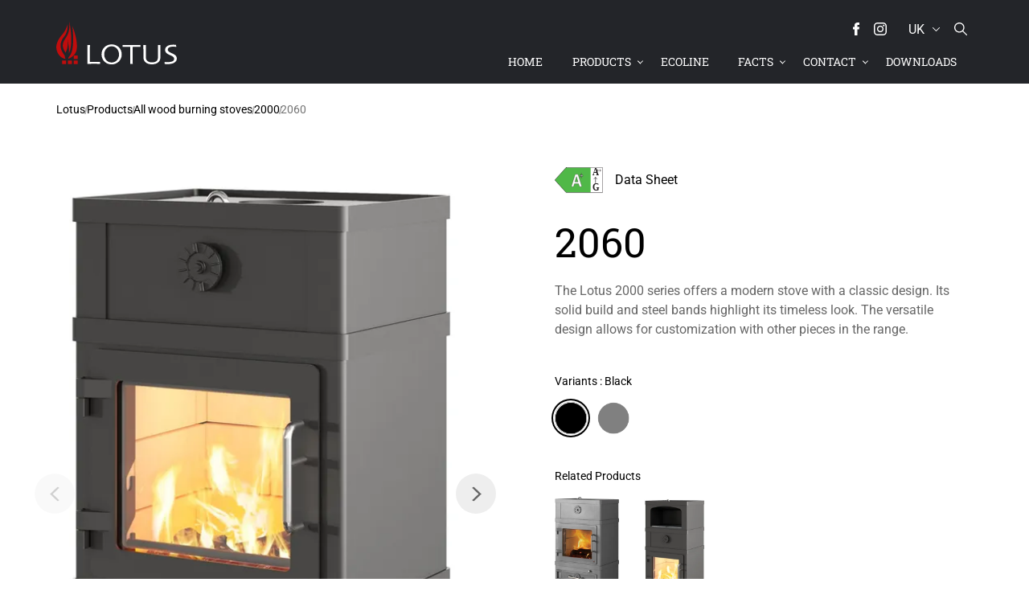

--- FILE ---
content_type: text/html;charset=UTF-8
request_url: https://www.lotusstoves.com/uk/products/all-wood-burning-stoves/2000/2060
body_size: 24693
content:
<!DOCTYPE html>
<html lang="en" class="sv-no-js sv-template-nexus-product-detail">
<head>
   <meta charset="UTF-8">
   <script nonce="f5e21d50-f446-11f0-8af1-f571116541d4">(function(c){c.add('sv-js');c.remove('sv-no-js');})(document.documentElement.classList)</script>
   <title>2060 - Lotus Heating Systems A/S</title>
   <link rel="preload" href="/sitevision/system-resource/029ec8ec8792de7d95ec03a41397d2e7cc863dabc449835a88cfb711771103f6/js/jquery.js" as="script">
   <link rel="preload" href="/sitevision/system-resource/029ec8ec8792de7d95ec03a41397d2e7cc863dabc449835a88cfb711771103f6/envision/envision.js" as="script">
   <link rel="preload" href="/sitevision/system-resource/029ec8ec8792de7d95ec03a41397d2e7cc863dabc449835a88cfb711771103f6/js/utils.js" as="script">
   <link rel="preload" href="/sitevision/system-resource/029ec8ec8792de7d95ec03a41397d2e7cc863dabc449835a88cfb711771103f6/js/portlets.js" as="script">
               <meta name="Description" content="Discover the Lotus 2060 wood-burning stove with modern design. Create warmth and cosiness with Danish craftsmanship.">
         <meta name="viewport" content="width=device-width, initial-scale=1, minimum-scale=1, shrink-to-fit=no">
   <meta name="dcterms.identifier" content="https://www.lotusstoves.com">
   <meta name="dcterms.language" content="en">
   <meta name="dcterms.format" content="text/html">
   <meta name="dcterms.type" content="text">
   <link rel="canonical" href="https://www.lotusstoves.com/uk/products/all-wood-burning-stoves/2000/2060">
   <link rel="stylesheet" type="text/css" href="/2.27db44e31727359e8b765f0/1768580305117/sitevision-spacing.css">
   
      <link rel="stylesheet" type="text/css" href="/2.27db44e31727359e8b765f0/auto/1758541075416/SiteVision.css">
      <link rel="stylesheet" type="text/css" href="/2.27db44e31727359e8b765f0/0/1172/SiteVision.css">
   <link rel="stylesheet" type="text/css" href="/sitevision/system-resource/029ec8ec8792de7d95ec03a41397d2e7cc863dabc449835a88cfb711771103f6/css/portlets.css">
   <link rel="stylesheet" type="text/css" href="/sitevision/system-resource/029ec8ec8792de7d95ec03a41397d2e7cc863dabc449835a88cfb711771103f6/envision/envision.css">

      <link rel="stylesheet" type="text/css" href="https://fonts.bunny.net/css2?family=Roboto+Slab:wght@100;300;400;700&family=Roboto:wght@300;400;500&display=swap">
      <link rel="stylesheet" type="text/css" href="https://cdn.jsdelivr.net/npm/uikit@3.5.9/dist/css/uikit.min.css">
      <link rel="stylesheet" type="text/css" href="/2.27db44e31727359e8b765f0/91.5d634cbb193cfed882a1a98/1768580307095/0/sv-template-asset.css">
         <link rel="stylesheet" type="text/css" href="/webapp-resource/4.745a1efb19484e10a585256/360.19fa117e194a6feb97ecc3/1738244452534/webapp-assets.css">
      <!-- Google Tag Manager -->
   <script nonce="f5e21d50-f446-11f0-8af1-f571116541d4">(function(w,d,s,l,i){w[l]=w[l]||[];w[l].push({'gtm.start':
      new Date().getTime(),event:'gtm.js'});var f=d.getElementsByTagName(s)[0],
      j=d.createElement(s),dl=l!='dataLayer'?'&l='+l:'';j.async=true;j.src=
      'https://www.googletagmanager.com/gtm.js?id='+i+dl;f.parentNode.insertBefore(j,f);
      })(window,document,'script','dataLayer','GTM-N6ZXTLQ');</script>
   <!-- End Google Tag Manager -->
   <script nonce="f5e21d50-f446-11f0-8af1-f571116541d4">!function(t,e){t=t||"docReady",e=e||window;var n=[],o=!1,c=!1;function d(){if(!o){o=!0;for(var t=0;t<n.length;t++)try{n[t].fn.call(window,n[t].ctx)}catch(t){console&&console.error(t)}n=[]}}function a(){"complete"===document.readyState&&d()}e[t]=function(t,e){if("function"!=typeof t)throw new TypeError("callback for docReady(fn) must be a function");o?setTimeout(function(){t(e)},1):(n.push({fn:t,ctx:e}),"complete"===document.readyState?setTimeout(d,1):c||(document.addEventListener?(document.addEventListener("DOMContentLoaded",d,!1),window.addEventListener("load",d,!1)):(document.attachEvent("onreadystatechange",a),window.attachEvent("onload",d)),c=!0))}}("svDocReady",window);</script>
   <link rel="alternate" href="https://www.lotusstoves.com/ch/produkte/alle-kaminofen/2000/2060" hreflang="de-CH">
   <link rel="alternate" href="https://www.lotusstoves.com/nl/producten/alle-houtkachels/2000/2060" hreflang="nl-NL">
   <link rel="alternate" href="https://www.lotusstoves.com/de/produkte/alle-kaminofen/2000/2060" hreflang="de-DE">
   <link rel="alternate" href="https://www.lotusstoves.com/dk/produkter/alle-braendeovne/2000/2060" hreflang="da-DK">
   <link rel="alternate" href="https://www.lotusstoves.com/se/produkter/alla-braskaminer/2000/2060" hreflang="sv-SE">
   <link rel="alternate" href="https://www.lotusstoves.com/uk/products/all-wood-burning-stoves/2000/2060" hreflang="en-GB">
   <link rel="alternate" href="https://www.lotusstoves.com/it/prodotto/tutte-le-stufe/2000/2060" hreflang="it-IT">
   <link rel="alternate" href="https://www.lotusstoves.com/fr/produits/poeles-a-bois/2000/2060" hreflang="fr-FR">
   <link rel="alternate" href="https://www.lotusstoves.com/no/produkter/alle-vedovner/2000/2060" hreflang="no-NO">
   <meta name="google-site-verification" content="OTmLMN9P821_gK-NO39oZpWzAeY4ym4zC9EJcbPkX_g" />
   <link rel="icon" type="image/png" href="/images/18.19fa117e194a6feb97e17f0/1738566476863/favicon-96x96.png" sizes="96x96" />
<link rel="icon" type="image/svg+xml" href="/images/18.19fa117e194a6feb97e17f2/1738566477034/favicon.svg" />
<link rel="shortcut icon" href="/images/18.19fa117e194a6feb97e17f1/1738566476953/favicon.ico" />
<link rel="apple-touch-icon" sizes="180x180" href="/images/18.19fa117e194a6feb97e17ef/1738566476766/apple-touch-icon.png" />
<meta name="apple-mobile-web-app-title" content="Lotus" />
   

   <script nonce="f5e21d50-f446-11f0-8af1-f571116541d4">
      window.sv = window.sv || {};
      sv.UNSAFE_MAY_CHANGE_AT_ANY_GIVEN_TIME_webAppExternals = {};
      sv.PageContext = {
      pageId: '4.745a1efb19484e10a585256',
      siteId: '2.27db44e31727359e8b765f0',
      userIdentityId: '',
      userIdentityReadTimeout: 0,
      userLocale: 'en_GB',
      dev: false,
      csrfToken: '',
      html5: true,
      useServerSideEvents: false,
      nodeIsReadOnly: false
      };
   </script>
      <script nonce="f5e21d50-f446-11f0-8af1-f571116541d4">!function(){"use strict";var t,n={},e={},i={};function r(t){return n[t]=n[t]||{instances:[],modules:{},bundle:{}},n[t]}document.querySelector("html").classList.add("js");var s={registerBootstrapData:function(t,n,i,r,s){var a,o=e[t];o||(o=e[t]={}),(a=o[i])||(a=o[i]={}),a[n]={subComponents:r,options:s}},registerInitialState:function(t,n){i[t]=n},registerApp:function(n){var e=n.applicationId,i=r(e);if(t){var s={};s[e]=i,s[e].instances=[n],t.start(s)}else i.instances.push(n)},registerModule:function(t){r(t.applicationId).modules[t.path]=t},registerBundle:function(t){r(t.applicationId).bundle=t.bundle},getRegistry:function(){return n},setAppStarter:function(n){t=n},getBootstrapData:function(t){return e[t]},getInitialState:function(t){return i[t]}};window.AppRegistry=s}();</script>
</head>
<body class=" sv-responsive  env-m-around--0">
<!-- Google Tag Manager (noscript) -->
<noscript>
   <iframe src="https://www.googletagmanager.com/ns.html?id=GTM-N6ZXTLQ" height="0" width="0" class="env-d--none c562" ></iframe>
</noscript>
<!-- End Google Tag Manager (noscript) -->
<div id="svid10_27db44e31727359e8b77b2c" class="sv-layout"><div class="sv-html-portlet sv-portlet sv-skip-spacer sv-template-portlet
" id="svid12_671e02ea177c956976b45e2"><div id="HTML"><!-- HTML --></div><script> 
   document.querySelector('meta[name="viewport"]').setAttribute("content", "width=device-width, initial-scale=1, viewport-fit=cover");
</script></div>
<div id="svid94_27db44e31727359e8b768ad"><div class="sv-vertical sv-layout page-container sv-skip-spacer sv-template-layout" id="svid10_27db44e31727359e8b782ea"><header class="sv-vertical sv-layout site-header sv-skip-spacer sv-template-layout" id="svid10_27db44e31727359e8b78dfa"><div class="sv-vertical sv-layout site-header-content sv-skip-spacer sv-template-layout" id="svid10_27db44e31727359e8b79d6e"><div class="sv-vertical sv-layout site-header-top sv-skip-spacer sv-template-layout" id="svid10_b1568e2174a09ad6a117b7"><div class="sv-html-portlet sv-portlet site-header-social sv-skip-spacer sv-template-portlet
" id="svid12_b1568e2174a09ad6a117b3"><div id="HTMLSociallinks"><!-- HTML Social links --></div><a href="https://facebook.com/lotusstoves/" target="blank" rel="me"><span class="icon icon-facebook">
<svg version="1.1" xmlns="http://www.w3.org/2000/svg" xmlns:xlink="http://www.w3.org/1999/xlink" x="0px" y="0px"
	 viewBox="0 0 310 310" class="c560" xml:space="preserve">
<g>
	<path d="M81.703,165.106h33.981V305c0,2.762,2.238,5,5,5h57.616c2.762,0,5-2.238,5-5V165.765h39.064
		c2.54,0,4.677-1.906,4.967-4.429l5.933-51.502c0.163-1.417-0.286-2.836-1.234-3.899c-0.949-1.064-2.307-1.673-3.732-1.673h-44.996
		V71.978c0-9.732,5.24-14.667,15.576-14.667c1.473,0,29.42,0,29.42,0c2.762,0,5-2.239,5-5V5.037c0-2.762-2.238-5-5-5h-40.545
		C187.467,0.023,186.832,0,185.896,0c-7.035,0-31.488,1.381-50.804,19.151c-21.402,19.692-18.427,43.27-17.716,47.358v37.752H81.703
		c-2.762,0-5,2.238-5,5v50.844C76.703,162.867,78.941,165.106,81.703,165.106z"/>
</g>
<g>
</g>
<g>
</g>
<g>
</g>
<g>
</g>
<g>
</g>
<g>
</g>
<g>
</g>
<g>
</g>
<g>
</g>
<g>
</g>
<g>
</g>
<g>
</g>
<g>
</g>
<g>
</g>
<g>
</g>
</svg>
</span></a>
<a href="https://instagram.com/lotusstoves/" target="blank" rel="me">
<span class="icon icon-instagram">

<svg version="1.1" xmlns="http://www.w3.org/2000/svg" xmlns:xlink="http://www.w3.org/1999/xlink" x="0px" y="0px"
	 width="169.063px" height="169.063px" viewBox="0 0 169.063 169.063" class="c553"
	 xml:space="preserve">
<g>
	<path d="M122.406,0H46.654C20.929,0,0,20.93,0,46.655v75.752c0,25.726,20.929,46.655,46.654,46.655h75.752
		c25.727,0,46.656-20.93,46.656-46.655V46.655C169.063,20.93,148.133,0,122.406,0z M154.063,122.407
		c0,17.455-14.201,31.655-31.656,31.655H46.654C29.2,154.063,15,139.862,15,122.407V46.655C15,29.201,29.2,15,46.654,15h75.752
		c17.455,0,31.656,14.201,31.656,31.655V122.407z"/>
	<path d="M84.531,40.97c-24.021,0-43.563,19.542-43.563,43.563c0,24.02,19.542,43.561,43.563,43.561s43.563-19.541,43.563-43.561
		C128.094,60.512,108.552,40.97,84.531,40.97z M84.531,113.093c-15.749,0-28.563-12.812-28.563-28.561
		c0-15.75,12.813-28.563,28.563-28.563s28.563,12.813,28.563,28.563C113.094,100.281,100.28,113.093,84.531,113.093z"/>
	<path d="M129.921,28.251c-2.89,0-5.729,1.17-7.77,3.22c-2.051,2.04-3.23,4.88-3.23,7.78c0,2.891,1.18,5.73,3.23,7.78
		c2.04,2.04,4.88,3.22,7.77,3.22c2.9,0,5.73-1.18,7.78-3.22c2.05-2.05,3.22-4.89,3.22-7.78c0-2.9-1.17-5.74-3.22-7.78
		C135.661,29.421,132.821,28.251,129.921,28.251z"/>
</g>
<g>
</g>
<g>
</g>
<g>
</g>
<g>
</g>
<g>
</g>
<g>
</g>
<g>
</g>
<g>
</g>
<g>
</g>
<g>
</g>
<g>
</g>
<g>
</g>
<g>
</g>
<g>
</g>
<g>
</g>
</svg>

</span>
</a>



</div>
<div class="sv-custom-module sv-language-switcher sv-template-portlet
 c569"  id="svid12_52b80dfb199705ccd3b132"><div id="Languageswitcher"><!-- Language switcher --></div><div data-cid="12.52b80dfb199705ccd3b132"><nav class="language-switcher language-switcher--9-languages" aria-label="language-switcher"><div class="languages"><button class="language language--current language-uk" title="English" aria-expanded="false"><span class="language-tag language-tag--current">uk</span><span class="language-name language-name--current">English</span><svg class="language-switcher-icon-down" x="0px" y="0px" viewBox="0 0 330 330"><path id="XMLID_225_" d="M325.607,79.393c-5.857-5.857-15.355-5.858-21.213,0.001l-139.39,139.393L25.607,79.393 c-5.857-5.857-15.355-5.858-21.213,0.001c-5.858,5.858-5.858,15.355,0,21.213l150.004,150c2.813,2.813,6.628,4.393,10.606,4.393 s7.794-1.581,10.606-4.394l149.996-150C331.465,94.749,331.465,85.251,325.607,79.393z"></path></svg></button><div class="languages-alternate"><a href="/ch/produkte/alle-kaminofen/2000/2060" class="language language--alternate language-ch" rel="alternate" role="button" lang="ch" hrefLang="ch" title="Deutsch" data-lang-tag="de-CH" data-node-name="ch"><span class="language-tag">ch</span><span class="language-name">Deutsch</span></a><a href="/de/produkte/alle-kaminofen/2000/2060" class="language language--alternate language-de" rel="alternate" role="button" lang="de" hrefLang="de" title="Deutsch" data-lang-tag="de-DE" data-node-name="de"><span class="language-tag">de</span><span class="language-name">Deutsch</span></a><a href="/dk/produkter/alle-braendeovne/2000/2060" class="language language--alternate language-dk" rel="alternate" role="button" lang="dk" hrefLang="dk" title="Dansk" data-lang-tag="da-DK" data-node-name="dk"><span class="language-tag">dk</span><span class="language-name">Dansk</span></a><a href="/fr/produits/poeles-a-bois/2000/2060" class="language language--alternate language-fr" rel="alternate" role="button" lang="fr" hrefLang="fr" title="Français" data-lang-tag="fr-FR" data-node-name="fr"><span class="language-tag">fr</span><span class="language-name">Français</span></a><a href="http://www.lotusstoves.gr" class="language language--alternate language-gr" rel="alternate" role="button" lang="gr" hrefLang="gr" title="Greek"><span class="language-tag">gr</span><span class="language-name">Greek</span></a><a href="/it/prodotto/tutte-le-stufe/2000/2060" class="language language--alternate language-it" rel="alternate" role="button" lang="it" hrefLang="it" title="Italiano" data-lang-tag="it-IT" data-node-name="it"><span class="language-tag">it</span><span class="language-name">Italiano</span></a><a href="/nl/producten/alle-houtkachels/2000/2060" class="language language--alternate language-nl" rel="alternate" role="button" lang="nl" hrefLang="nl" title="Nederlands" data-lang-tag="nl-NL" data-node-name="nl"><span class="language-tag">nl</span><span class="language-name">Nederlands</span></a><a href="/no/produkter/alle-vedovner/2000/2060" class="language language--alternate language-no" rel="alternate" role="button" lang="no" hrefLang="no" title="Norsk" data-lang-tag="no-NO" data-node-name="no"><span class="language-tag">no</span><span class="language-name">Norsk</span></a><a href="/se/produkter/alla-braskaminer/2000/2060" class="language language--alternate language-se" rel="alternate" role="button" lang="se" hrefLang="se" title="Svenska" data-lang-tag="sv-SE" data-node-name="se"><span class="language-tag">se</span><span class="language-name">Svenska</span></a></div></div></nav></div><script nonce="f5e21d50-f446-11f0-8af1-f571116541d4" >AppRegistry.registerBootstrapData('12.52b80dfb199705ccd3b132','12.52b80dfb199705ccd3b132','AGNOSTIC_RENDERER');</script><script nonce="f5e21d50-f446-11f0-8af1-f571116541d4">AppRegistry.registerInitialState('12.52b80dfb199705ccd3b132',{"app":{"useIcon":false,"iconCurrentLanguage":"\u003csvg viewBox=\"0 0 16 16\" focusable=\"false\">\u003cpath d=\"m8.002.25a7.77 7.77 0 0 1 7.748 7.776 7.75 7.75 0 0 1 -7.521 7.72l-.246.004a7.75 7.75 0 0 1 -7.73-7.513l-.003-.245a7.75 7.75 0 0 1 7.752-7.742zm1.949 8.5h-3.903c.155 2.897 1.176 5.343 1.886 5.493l.068.007c.68-.002 1.72-2.365 1.932-5.23zm4.255 0h-2.752c-.091 1.96-.53 3.783-1.188 5.076a6.257 6.257 0 0 0 3.905-4.829zm-9.661 0h-2.75a6.257 6.257 0 0 0 3.934 5.075c-.615-1.208-1.036-2.875-1.162-4.686l-.022-.39zm1.188-6.576-.115.046a6.257 6.257 0 0 0 -3.823 5.03h2.75c.085-1.83.471-3.54 1.059-4.81zm2.262-.424c-.702.002-1.784 2.512-1.947 5.5h3.904c-.156-2.903-1.178-5.343-1.892-5.494l-.065-.007zm2.28.432.023.05c.643 1.288 1.069 3.084 1.157 5.018h2.748a6.275 6.275 0 0 0 -3.929-5.068z\">\u003c/path>\u003c/svg>","languages":{"current":{"lang":"uk","languageTag":"en-GB","nativeLanguageName":"English"},"alternate":[{"page":"2060","link":"/ch/produkte/alle-kaminofen/2000/2060","lang":"ch","languageTag":"de-CH","topNodeName":"ch","nativeLanguageName":"Deutsch","localizedLanguageName":"German"},{"page":"2060","link":"/de/produkte/alle-kaminofen/2000/2060","lang":"de","languageTag":"de-DE","topNodeName":"de","nativeLanguageName":"Deutsch","localizedLanguageName":"German"},{"page":"2060","link":"/dk/produkter/alle-braendeovne/2000/2060","lang":"dk","languageTag":"da-DK","topNodeName":"dk","nativeLanguageName":"Dansk","localizedLanguageName":"Danish"},{"page":"2060","link":"/fr/produits/poeles-a-bois/2000/2060","lang":"fr","languageTag":"fr-FR","topNodeName":"fr","nativeLanguageName":"Français","localizedLanguageName":"French"},{"page":null,"link":"http://www.lotusstoves.gr","lang":"gr","languageTag":null,"nativeLanguageName":"Greek","localizedLanguageName":null},{"page":"2060","link":"/it/prodotto/tutte-le-stufe/2000/2060","lang":"it","languageTag":"it-IT","topNodeName":"it","nativeLanguageName":"Italiano","localizedLanguageName":"Italian"},{"page":"2060","link":"/nl/producten/alle-houtkachels/2000/2060","lang":"nl","languageTag":"nl-NL","topNodeName":"nl","nativeLanguageName":"Nederlands","localizedLanguageName":"Dutch"},{"page":"2060","link":"/no/produkter/alle-vedovner/2000/2060","lang":"no","languageTag":"no-NO","topNodeName":"no","nativeLanguageName":"Norsk","localizedLanguageName":"Norwegian"},{"page":"2060","link":"/se/produkter/alla-braskaminer/2000/2060","lang":"se","languageTag":"sv-SE","topNodeName":"se","nativeLanguageName":"Svenska","localizedLanguageName":"Swedish"}]}}});</script>
<script nonce="f5e21d50-f446-11f0-8af1-f571116541d4">AppRegistry.registerApp({applicationId:'language-switcher|1.2.0',htmlElementId:'svid12_52b80dfb199705ccd3b132',route:'/',portletId:'12.52b80dfb199705ccd3b132',locale:'en-GB',defaultLocale:'en',webAppId:'language-switcher',webAppVersion:'1.2.0',webAppAopId:'360.47b634a1999478e1b5737',webAppImportTime:'1759233158837',requiredLibs:{"react":"17.0.2"}});</script></div>
<div class="sv-language-portlet sv-portlet site-header-language sv-template-portlet
" id="svid12_b1568e2174a09ad6a117a0"><div id="Languageselector"><!-- Language selector --></div>
   <nav class="language-select language-select-with-9-languages">

      <div class="languages">
         <span class="language language-current" title="English"><span class="language-current-tag">UK</span><span class="language-current-text">English</span></span>

         <span class="languages-alternate">
                                                 <a href="/dk/produkter/alle-braendeovne/2000/2060"
                       class="language"
                       rel="alternate" 
                       role="button"
                       lang="da"
                       hreflang="da"
                       title="Dansk"
                       >
                        <span class="language-icon language-icon-da"></span>
            				<span class="language-tag">
                                                      	dk 
                                       				</span>
                        <span class="language-text">Dansk</span>
                    </a>
                                                                  <a href="/ch/produkte/alle-kaminofen/2000/2060"
                       class="language"
                       rel="alternate" 
                       role="button"
                       lang="de"
                       hreflang="de"
                       title="Deutsch"
                       >
                        <span class="language-icon language-icon-de"></span>
            				<span class="language-tag">
                                                      	ch 
                                       				</span>
                        <span class="language-text">Deutsch</span>
                    </a>
                                                                  <a href="/de/produkte/alle-kaminofen/2000/2060"
                       class="language"
                       rel="alternate" 
                       role="button"
                       lang="de"
                       hreflang="de"
                       title="Deutsch"
                       >
                        <span class="language-icon language-icon-de"></span>
            				<span class="language-tag">
                                                      	de 
                                       				</span>
                        <span class="language-text">Deutsch</span>
                    </a>
                                                                                               <a href="/fr/produits/poeles-a-bois/2000/2060"
                       class="language"
                       rel="alternate" 
                       role="button"
                       lang="fr"
                       hreflang="fr"
                       title="Français"
                       >
                        <span class="language-icon language-icon-fr"></span>
            				<span class="language-tag">
                                                      	fr 
                                       				</span>
                        <span class="language-text">Français</span>
                    </a>
                                                                  <a href="/it/prodotto/tutte-le-stufe/2000/2060"
                       class="language"
                       rel="alternate" 
                       role="button"
                       lang="it"
                       hreflang="it"
                       title="Italiano"
                       >
                        <span class="language-icon language-icon-it"></span>
            				<span class="language-tag">
                                                      	it 
                                       				</span>
                        <span class="language-text">Italiano</span>
                    </a>
                                                                  <a href="/nl/producten/alle-houtkachels/2000/2060"
                       class="language"
                       rel="alternate" 
                       role="button"
                       lang="nl"
                       hreflang="nl"
                       title="Nederlands"
                       >
                        <span class="language-icon language-icon-nl"></span>
            				<span class="language-tag">
                                                      	nl 
                                       				</span>
                        <span class="language-text">Nederlands</span>
                    </a>
                                                                  <a href="/no/produkter/alle-vedovner/2000/2060"
                       class="language"
                       rel="alternate" 
                       role="button"
                       lang="no"
                       hreflang="no"
                       title="Norsk"
                       >
                        <span class="language-icon language-icon-no"></span>
            				<span class="language-tag">
                                                      	no 
                                       				</span>
                        <span class="language-text">Norsk</span>
                    </a>
                                                                  <a href="/se/produkter/alla-braskaminer/2000/2060"
                       class="language"
                       rel="alternate" 
                       role="button"
                       lang="sv"
                       hreflang="sv"
                       title="Svenska"
                       >
                        <span class="language-icon language-icon-sv"></span>
            				<span class="language-tag">
                                                      	se 
                                       				</span>
                        <span class="language-text">Svenska</span>
                    </a>
                                       	
         
         	<a href="http://www.lotusstoves.gr" class="language" rel="alternate" role="button" lang="gr" hreflang="gr" title="Greek">
					<span class="language-icon language-icon-el"></span>
					<span class="language-tag">gr</span>
					<span class="language-text">Greek</span>
				</a>
         
         
         </span>
      
      

      </div>

   </nav>
</div>
<div class="sv-html-portlet sv-portlet site-header-toggle-search sv-template-portlet
" id="svid12_b1568e2174a09ad6a117b6"><div id="HTMLTogglesearch"><!-- HTML Toggle search --></div><span class="icon icon-search">

<svg version="1.1" xmlns="http://www.w3.org/2000/svg" xmlns:xlink="http://www.w3.org/1999/xlink" x="0px" y="0px"
	 viewBox="0 0 487.95 487.95" class="c561" xml:space="preserve">
<g>
	<g>
		<path d="M481.8,453l-140-140.1c27.6-33.1,44.2-75.4,44.2-121.6C386,85.9,299.5,0.2,193.1,0.2S0,86,0,191.4s86.5,191.1,192.9,191.1
			c45.2,0,86.8-15.5,119.8-41.4l140.5,140.5c8.2,8.2,20.4,8.2,28.6,0C490,473.4,490,461.2,481.8,453z M41,191.4
			c0-82.8,68.2-150.1,151.9-150.1s151.9,67.3,151.9,150.1s-68.2,150.1-151.9,150.1S41,274.1,41,191.4z"/>
	</g>
</g>
<g>
</g>
<g>
</g>
<g>
</g>
<g>
</g>
<g>
</g>
<g>
</g>
<g>
</g>
<g>
</g>
<g>
</g>
<g>
</g>
<g>
</g>
<g>
</g>
<g>
</g>
<g>
</g>
<g>
</g>
</svg>
</span></div>
</div>
<div class="sv-html-portlet sv-portlet mobile-menu-button sv-template-portlet
" id="svid12_27db44e31727359e8b7b6d8"><div id="togglemobilemenu"><!-- toggle-mobile-menu --></div><div class="toggle-mobile-menu">
   <span class="toggle-mobile-menu__icon"><span></span></span> 
   <span class="toggle-mobile-menu__label">Meny</span> 
</div></div>
<div class="sv-vertical sv-layout header-logo sv-template-layout" id="svid10_671e02ea177c956976baead"><div class="sv-vertical sv-layout sv-skip-spacer sv-template-layout" id="svid93_671e02ea177c956976baeae"><div class="sv-html-portlet sv-portlet sv-skip-spacer sv-template-portlet
" id="svid12_671e02ea177c956976baebc"><div id="HTMLHeaderlogo"><!-- HTML Header logo --></div><a href="/uk">
	<img src="/images/18.2632f14918aa7daec383621/1696246603916/lotus-logo-simple.svg" width="150" height="57" class="c557" alt="logo" />
</a>
</div>
</div>
</div>
<div class="sv-custom-module sv-megaMenuTP menu-desktop sv-template-portlet
" id="svid12_27db44e31727359e8b766c2"><div id="menudesktop"><!-- menu-desktop --></div><div data-cid="cd2fd228-8910-2721-38ec-d61bf52aded5"><div class="env-justify-content--around mega-menu__container-lvl-1 mega-menu__mouse-area ">
    
        
            <a href="/uk" lvl-id="0" class="env-flex-length--1 mega-menu__lvl-1--no-mega-menu">
                Home
            </a>
        
    
        
            <a href="/uk/products" class="mega-menu__lvl-1 env-flex-length--1" lvl-id="1" state="inactive">
                Products
            </a>

    
    
        
            <a href="/uk/ecoline" lvl-id="2" class="env-flex-length--1 mega-menu__lvl-1--no-mega-menu">
                ecoLine
            </a>
        
    
        
            <a href="#" class="mega-menu__lvl-1 env-flex-length--1" lvl-id="3" state="inactive">
                Facts
            </a>

    
    
        
            <a href="#" class="mega-menu__lvl-1 env-flex-length--1" lvl-id="4" state="inactive">
                Contact
            </a>

    
    
        
            <a href="/uk/downloads" lvl-id="5" class="env-flex-length--1 mega-menu__lvl-1--no-mega-menu">
                Downloads
            </a>
        
    

</div>

<div class="mega-menu__mouse-area" id="mega-menu__container" data-cid="abb86d9e-2e71-230a-4a8a-0d9b749c3016"><div id="mega-menu__container-left" class="mega-menu__container-width">
    <ul>
        
        
        <li lvl-id='1' state='inactive'>
            <a href="/uk/products/all-wood-burning-stoves"
                class=mega-menu__lvl-2--link>All wood burning stoves</a>
            <span class="fa fa-arrow-right mega-menu__lvl-2" lvl-id="1-0"></span>
        </li>
        
    
        
        <li lvl-id='1' state='inactive'>
            <a href="/uk/products/fireplace-inserts"
                class=mega-menu__lvl-2--link>Fireplace inserts</a>
            <span class="fa fa-arrow-right mega-menu__lvl-2" lvl-id="1-1"></span>
        </li>
        
    
        
        <li lvl-id='1' state='inactive'>
            <a href="/uk/products/heat-storage-stoves"
                class=mega-menu__lvl-2--link>Heat storage stoves</a>
            <span class="fa fa-arrow-right mega-menu__lvl-2" lvl-id="1-2"></span>
        </li>
        
    
        
        <li lvl-id='1' state='inactive'>
            <a href="/uk/products/ecoline"
                class=mega-menu__lvl-2--link>ecoLine</a>
            <span class="fa fa-arrow-right mega-menu__lvl-2" lvl-id="1-3"></span>
        </li>
        
    
        
        <li lvl-id='1' state='inactive'>
            <a href="/uk/products/robaxr-nightflame" class="mega-menu__lvl-2--no-children">ROBAX® NightFlame</a>
        </li>
        
    
        
        <li lvl-id='3' state='inactive'>
            <a href="/uk/facts/choosing-a-wood-burning-stove" class="mega-menu__lvl-2--no-children">Choosing a wood burning stove</a>
        </li>
        
    
        
        <li lvl-id='3' state='inactive'>
            <a href="/uk/facts/environment-friendly-combustion" class="mega-menu__lvl-2--no-children">Environment friendly combustion</a>
        </li>
        
    
        
        <li lvl-id='3' state='inactive'>
            <a href="/uk/facts/ignition" class="mega-menu__lvl-2--no-children">Ignition</a>
        </li>
        
    
        
        <li lvl-id='3' state='inactive'>
            <a href="/uk/facts/wood-logs" class="mega-menu__lvl-2--no-children">Wood logs</a>
        </li>
        
    
        
        <li lvl-id='3' state='inactive'>
            <a href="/uk/facts/maintenance-of-your-wood-burning-stove" class="mega-menu__lvl-2--no-children">Maintenance of your wood burning stove</a>
        </li>
        
    
        
        <li lvl-id='3' state='inactive'>
            <a href="/uk/facts/stove-structure" class="mega-menu__lvl-2--no-children">Stove structure</a>
        </li>
        
    
        
        <li lvl-id='3' state='inactive'>
            <a href="/uk/facts/lotus-surfaces" class="mega-menu__lvl-2--no-children">Lotus surfaces</a>
        </li>
        
    
        
        <li lvl-id='4' state='inactive'>
            <a href="/uk/contact" class="mega-menu__lvl-2--no-children">Find a dealer</a>
        </li>
        
    
    </ul>
</div>
<div id="mega-menu__container-mid" class="mega-menu__container-width">
    <ul>
        
        <li lvl-id="1-0"><a href="/uk/products/all-wood-burning-stoves/2000">
                2000</a></li>
        
        <li lvl-id="1-0"><a href="/uk/products/all-wood-burning-stoves/allure">
                Allure</a></li>
        
        <li lvl-id="1-0"><a href="/uk/products/all-wood-burning-stoves/beto">
                Beto</a></li>
        
        <li lvl-id="1-0"><a href="/uk/products/all-wood-burning-stoves/jubilee">
                Jubilee</a></li>
        
        <li lvl-id="1-0"><a href="/uk/products/all-wood-burning-stoves/liva">
                Liva</a></li>
        
        <li lvl-id="1-0"><a href="/uk/products/all-wood-burning-stoves/living">
                Living</a></li>
        
        <li lvl-id="1-0"><a href="/uk/products/all-wood-burning-stoves/m">
                M</a></li>
        
        <li lvl-id="1-0"><a href="/uk/products/all-wood-burning-stoves/maestro">
                Maestro</a></li>
        
        <li lvl-id="1-0"><a href="/uk/products/all-wood-burning-stoves/mira">
                Mira</a></li>
        
        <li lvl-id="1-0"><a href="/uk/products/all-wood-burning-stoves/mondo">
                Mondo</a></li>
        
        <li lvl-id="1-0"><a href="/uk/products/all-wood-burning-stoves/orbis">
                Orbis</a></li>
        
        <li lvl-id="1-0"><a href="/uk/products/all-wood-burning-stoves/prestige">
                Prestige</a></li>
        
        <li lvl-id="1-0"><a href="/uk/products/all-wood-burning-stoves/prio">
                Prio</a></li>
        
        <li lvl-id="1-0"><a href="/uk/products/all-wood-burning-stoves/qm40">
                QM40</a></li>
        
        <li lvl-id="1-0"><a href="/uk/products/all-wood-burning-stoves/style">
                Style</a></li>
        
        <li lvl-id="1-0"><a href="/uk/products/all-wood-burning-stoves/visto">
                Visto</a></li>
        
        <li lvl-id="1-1"><a href="/uk/products/fireplace-inserts/magic">
                Magic</a></li>
        
        <li lvl-id="1-1"><a href="/uk/products/fireplace-inserts/steel">
                Steel</a></li>
        
        <li lvl-id="1-2"><a href="/uk/products/all-wood-burning-stoves/jubilee/jubilee-35m-ss">
                Jubilee 35M</a></li>
        
        <li lvl-id="1-2"><a href="/uk/products/all-wood-burning-stoves/beto">
                Beto</a></li>
        
        <li lvl-id="1-2"><a href="/uk/products/all-wood-burning-stoves/jubilee/jubilee-25m-ss">
                Jubilee 25M </a></li>
        
        <li lvl-id="1-2"><a href="/uk/products/all-wood-burning-stoves/m">
                M</a></li>
        
        <li lvl-id="1-2"><a href="/uk/products/all-wood-burning-stoves/maestro">
                Maestro</a></li>
        
        <li lvl-id="1-2"><a href="/uk/products/all-wood-burning-stoves/mondo/mondo-30m-ss">
                Mondo 30M</a></li>
        
        <li lvl-id="1-2"><a href="/uk/products/all-wood-burning-stoves/prestige/prestige-m">
                Prestige M</a></li>
        
        <li lvl-id="1-2"><a href="/uk/products/all-wood-burning-stoves/prestige/prestige-mst">
                Prestige MST</a></li>
        
        <li lvl-id="1-2"><a href="/uk/products/all-wood-burning-stoves/qm40/qm40-ss">
                QM40</a></li>
        
        <li lvl-id="1-2"><a href="/uk/products/all-wood-burning-stoves/visto">
                Visto</a></li>
        
        <li lvl-id="1-3"><a href="/uk/products/ecoline/jubilee-ecoline">
                Jubilee ecoLine</a></li>
        
        <li lvl-id="1-3"><a href="/uk/products/ecoline/m-ecoline">
                M ecoLine</a></li>
        
        <li lvl-id="1-3"><a href="/uk/products/ecoline/maestro-ecoline">
                Maestro ecoLine</a></li>
        
        <li lvl-id="1-3"><a href="/uk/products/ecoline/orbis-ecoline">
                Orbis ecoLine</a></li>
        
        <li lvl-id="1-3"><a href="/uk/products/ecoline/fireplace-inserts-ecoline">
                Fireplace inserts ecoLine</a></li>
        
    </ul>
    
    <div class="mega-menu__image-mid" data-alt-id-3  state="inactive">
        <img class='sv-noborder' loading='lazy' src='/images/18.b1568e2174a09ad6a12594/1601376365757/slide-q1.jpg' alt='' sizes='100vw' >
    </div>
    

</div>
<div id="mega-menu__container-right" class="mega-menu__container-width">
    
    

    <a href="" data-alt-id-1 data-alt-id-3 data-alt-id-4  state="inactive">
        <div class="mega-menu__image-right">
            
        </div>
        <div class="mega-menu__text-right">
            <h3>
            </h3>
            <p></p>
        </div>
    </a>
    
</div>
</div><script nonce="f5e21d50-f446-11f0-8af1-f571116541d4">AppRegistry.registerBootstrapData('12.27db44e31727359e8b766c2','abb86d9e-2e71-230a-4a8a-0d9b749c3016','Container',[],undefined);</script>
<script> var mobileListMenuEventHandlers = {"closeHandler":"hover","lvl1Handler":"hover","lvl2Handler":"hover","lvl2LinkHandler":"on","closeOnNoMegaMenu":"on"}</script>
<script src="/webapp-files/4.745a1efb19484e10a585256/360.3052f8ad17c32e64de1321/1632980791157/master.min.js"></script>
</div><script nonce="f5e21d50-f446-11f0-8af1-f571116541d4">AppRegistry.registerBootstrapData('12.27db44e31727359e8b766c2','cd2fd228-8910-2721-38ec-d61bf52aded5','main',["abb86d9e-2e71-230a-4a8a-0d9b749c3016"],undefined);</script><script nonce="f5e21d50-f446-11f0-8af1-f571116541d4">AppRegistry.registerInitialState('12.27db44e31727359e8b766c2',{"data":[{"name":"Home","url":"/uk","hasMegaMenu":false,"id":"0","noURL":""},{"name":"Products","url":"/uk/products","hasMegaMenu":true,"id":"1","noURL":"","nodeId":"4.745a1efb19484e10a585231"},{"name":"ecoLine","url":"/uk/ecoline","hasMegaMenu":false,"id":"2","noURL":""},{"name":"Facts","url":"/uk/facts","hasMegaMenu":true,"id":"3","noURL":true,"nodeId":"4.671e02ea177c956976b62ec"},{"name":"Contact","url":"/uk/contact","hasMegaMenu":true,"id":"4","noURL":true,"nodeId":"4.276bb8481904b4cfb6e17c6"},{"name":"Downloads","url":"/uk/downloads","hasMegaMenu":false,"id":"5","noURL":""}],"overlay":false,"lvl1Handler":"hover","leftData":[{"name":"All wood burning stoves","url":"/uk/products/all-wood-burning-stoves","id":"1-0","pid":"1","hasChildren":true,"nodeId":"4.745a1efb19484e10a585239"},{"name":"Fireplace inserts","url":"/uk/products/fireplace-inserts","id":"1-1","pid":"1","hasChildren":true,"nodeId":"4.745a1efb19484e10a585be5"},{"name":"Heat storage stoves","url":"/uk/products/heat-storage-stoves","id":"1-2","pid":"1","hasChildren":true,"nodeId":"4.745a1efb19484e10a585cf1"},{"name":"ecoLine","url":"/uk/products/ecoline","id":"1-3","pid":"1","hasChildren":true,"nodeId":"4.745a1efb19484e10a585a35"},{"name":"ROBAX® NightFlame","url":"/uk/products/robaxr-nightflame","id":"1-4","pid":"1","hasChildren":false},{"name":"Choosing a wood burning stove","url":"/uk/facts/choosing-a-wood-burning-stove","id":"3-0","pid":"3","hasChildren":false},{"name":"Environment friendly combustion","url":"/uk/facts/environment-friendly-combustion","id":"3-1","pid":"3","hasChildren":false},{"name":"Ignition","url":"/uk/facts/ignition","id":"3-2","pid":"3","hasChildren":false},{"name":"Wood logs","url":"/uk/facts/wood-logs","id":"3-3","pid":"3","hasChildren":false},{"name":"Maintenance of your wood burning stove","url":"/uk/facts/maintenance-of-your-wood-burning-stove","id":"3-4","pid":"3","hasChildren":false},{"name":"Stove structure","url":"/uk/facts/stove-structure","id":"3-5","pid":"3","hasChildren":false},{"name":"Lotus surfaces","url":"/uk/facts/lotus-surfaces","id":"3-6","pid":"3","hasChildren":false},{"name":"Find a dealer","url":"/uk/contact","id":"4-0","pid":"4","hasChildren":false}],"midData":[{"name":"2000","url":"/uk/products/all-wood-burning-stoves/2000","id":"1-0-0","pid":"1-0","hasChildren":true,"nodeId":"4.745a1efb19484e10a585247"},{"name":"Allure","url":"/uk/products/all-wood-burning-stoves/allure","id":"1-0-1","pid":"1-0","hasChildren":true,"nodeId":"4.745a1efb19484e10a58528d"},{"name":"Beto","url":"/uk/products/all-wood-burning-stoves/beto","id":"1-0-2","pid":"1-0","hasChildren":true,"nodeId":"4.745a1efb19484e10a5852a7"},{"name":"Jubilee","url":"/uk/products/all-wood-burning-stoves/jubilee","id":"1-0-3","pid":"1-0","hasChildren":true,"nodeId":"4.745a1efb19484e10a5852e1"},{"name":"Liva","url":"/uk/products/all-wood-burning-stoves/liva","id":"1-0-4","pid":"1-0","hasChildren":true,"nodeId":"4.745a1efb19484e10a5854b2"},{"name":"Living","url":"/uk/products/all-wood-burning-stoves/living","id":"1-0-5","pid":"1-0","hasChildren":true,"nodeId":"4.745a1efb19484e10a585544"},{"name":"M","url":"/uk/products/all-wood-burning-stoves/m","id":"1-0-6","pid":"1-0","hasChildren":true,"nodeId":"4.745a1efb19484e10a585573"},{"name":"Maestro","url":"/uk/products/all-wood-burning-stoves/maestro","id":"1-0-7","pid":"1-0","hasChildren":true,"nodeId":"4.745a1efb19484e10a585668"},{"name":"Mira","url":"/uk/products/all-wood-burning-stoves/mira","id":"1-0-8","pid":"1-0","hasChildren":true,"nodeId":"4.745a1efb19484e10a585747"},{"name":"Mondo","url":"/uk/products/all-wood-burning-stoves/mondo","id":"1-0-9","pid":"1-0","hasChildren":true,"nodeId":"4.745a1efb19484e10a58576b"},{"name":"Orbis","url":"/uk/products/all-wood-burning-stoves/orbis","id":"1-0-10","pid":"1-0","hasChildren":true,"nodeId":"4.745a1efb19484e10a5857bb"},{"name":"Prestige","url":"/uk/products/all-wood-burning-stoves/prestige","id":"1-0-11","pid":"1-0","hasChildren":true,"nodeId":"4.745a1efb19484e10a58586e"},{"name":"Prio","url":"/uk/products/all-wood-burning-stoves/prio","id":"1-0-12","pid":"1-0","hasChildren":true,"nodeId":"4.745a1efb19484e10a5858ea"},{"name":"QM40","url":"/uk/products/all-wood-burning-stoves/qm40","id":"1-0-13","pid":"1-0","hasChildren":true,"nodeId":"4.745a1efb19484e10a5859a8"},{"name":"Style","url":"/uk/products/all-wood-burning-stoves/style","id":"1-0-14","pid":"1-0","hasChildren":true,"nodeId":"4.745a1efb19484e10a5859e2"},{"name":"Visto","url":"/uk/products/all-wood-burning-stoves/visto","id":"1-0-15","pid":"1-0","hasChildren":true,"nodeId":"4.745a1efb19484e10a585a06"},{"name":"Magic","url":"/uk/products/fireplace-inserts/magic","id":"1-1-0","pid":"1-1","hasChildren":true,"nodeId":"4.745a1efb19484e10a585c7d"},{"name":"Steel","url":"/uk/products/fireplace-inserts/steel","id":"1-1-1","pid":"1-1","hasChildren":true,"nodeId":"4.745a1efb19484e10a585c17"},{"name":"Jubilee 35M","url":"/uk/products/all-wood-burning-stoves/jubilee/jubilee-35m-ss","id":"1-2-0","pid":"1-2","hasChildren":false},{"name":"Beto","url":"/uk/products/all-wood-burning-stoves/beto","id":"1-2-1","pid":"1-2","hasChildren":false},{"name":"Jubilee 25M ","url":"/uk/products/all-wood-burning-stoves/jubilee/jubilee-25m-ss","id":"1-2-2","pid":"1-2","hasChildren":false},{"name":"M","url":"/uk/products/all-wood-burning-stoves/m","id":"1-2-3","pid":"1-2","hasChildren":false},{"name":"Maestro","url":"/uk/products/all-wood-burning-stoves/maestro","id":"1-2-4","pid":"1-2","hasChildren":false},{"name":"Mondo 30M","url":"/uk/products/all-wood-burning-stoves/mondo/mondo-30m-ss","id":"1-2-5","pid":"1-2","hasChildren":false},{"name":"Prestige M","url":"/uk/products/all-wood-burning-stoves/prestige/prestige-m","id":"1-2-6","pid":"1-2","hasChildren":false},{"name":"Prestige MST","url":"/uk/products/all-wood-burning-stoves/prestige/prestige-mst","id":"1-2-7","pid":"1-2","hasChildren":false},{"name":"QM40","url":"/uk/products/all-wood-burning-stoves/qm40/qm40-ss","id":"1-2-8","pid":"1-2","hasChildren":false},{"name":"Visto","url":"/uk/products/all-wood-burning-stoves/visto","id":"1-2-9","pid":"1-2","hasChildren":false},{"name":"Jubilee ecoLine","url":"/uk/products/ecoline/jubilee-ecoline","id":"1-3-0","pid":"1-3","hasChildren":true,"nodeId":"4.27bf1b6e194a7522841c17"},{"name":"M ecoLine","url":"/uk/products/ecoline/m-ecoline","id":"1-3-1","pid":"1-3","hasChildren":true,"nodeId":"4.27bf1b6e194a7522841c26"},{"name":"Maestro ecoLine","url":"/uk/products/ecoline/maestro-ecoline","id":"1-3-2","pid":"1-3","hasChildren":true,"nodeId":"4.27bf1b6e194a7522841c35"},{"name":"Orbis ecoLine","url":"/uk/products/ecoline/orbis-ecoline","id":"1-3-3","pid":"1-3","hasChildren":true,"nodeId":"4.27bf1b6e194a7522841c44"},{"name":"Fireplace inserts ecoLine","url":"/uk/products/ecoline/fireplace-inserts-ecoline","id":"1-3-4","pid":"1-3","hasChildren":true,"nodeId":"4.1b60679619ab98df75d171"}],"altMidData":[{"midImage":{"head":"18.b1568e2174a09ad6a12594/1601376365757/","tail":"slide-q1.jpg","alt":""},"id":["3"]}],"rightData":[{"header":"","text":"","link":"","image":null,"id":["1","3","4"]}],"font":"","events":{"closeHandler":"hover","lvl1Handler":"hover","lvl2Handler":"hover","lvl2LinkHandler":"on","closeOnNoMegaMenu":"on"},"hoverableLinkLvl2":"on","route":"/"});</script>
<script nonce="f5e21d50-f446-11f0-8af1-f571116541d4">AppRegistry.registerApp({applicationId:'megaMenuTP|1.12.0',htmlElementId:'svid12_27db44e31727359e8b766c2',route:'/',portletId:'12.27db44e31727359e8b766c2',locale:'en-GB',defaultLocale:'en',webAppId:'megaMenuTP',webAppVersion:'1.12.0',webAppAopId:'360.3052f8ad17c32e64de1321',webAppImportTime:'1632980791157',requiredLibs:{},childComponentStateExtractionStrategy:'BY_ID'});</script></div>
<div class="sv-custom-module sv-mobileListMenu menu-mobile sv-template-portlet
" id="svid12_27db44e31727359e8b7b6d7"><div id="MobileListMenu"><!-- Mobile List Menu --></div><div data-cid="76c5ad88-295f-a1c5-509f-1276183a31d1"><ul class="list-menu list-menu--level-1" data-cid="bc2a0abe-58ca-c971-baeb-4201ef92934f"><li class="list-menu__item list-menu__item--level-1" data-cid="319e76cc-2571-dab7-c998-2986f08336d1"><a class="list-menu__link list-menu__link--level-1" href="/uk">Home</a>
</li><script nonce="f5e21d50-f446-11f0-8af1-f571116541d4">AppRegistry.registerBootstrapData('12.27db44e31727359e8b7b6d7','319e76cc-2571-dab7-c998-2986f08336d1','Entry',[],{"_parentProperty":"entries"});</script><li class="list-menu__item list-menu__item--level-1" data-cid="1f5a6f4b-c3e8-fecb-651e-f049a7e76764"><a class="list-menu__link list-menu__link--level-1" href="/uk/products">Products</a>

    <span class="list-menu__toggle-child"></span>
    <ul class='list-menu list-menu--level-2'><li class="list-menu__item list-menu__item--level-2"><a class="list-menu__link list-menu__link--level-2" href="/uk/products/all-wood-burning-stoves">All wood burning stoves</a><span class="list-menu__toggle-child"></span><ul class='list-menu list-menu--level-3'><li class="list-menu__item list-menu__item--level-3"><a class="list-menu__link list-menu__link--level-3" href="/uk/products/all-wood-burning-stoves/2000">2000</a><span class="list-menu__toggle-child"></span><ul class='list-menu list-menu--level-4'><li class="list-menu__item list-menu__item--level-4"><a class="list-menu__link list-menu__link--level-4 list-menu__link--current-page" href="/uk/products/all-wood-burning-stoves/2000/2060">2060</a></li><li class="list-menu__item list-menu__item--level-4"><a class="list-menu__link list-menu__link--level-4" href="/uk/products/all-wood-burning-stoves/2000/2060-2260">2060-2260</a></li><li class="list-menu__item list-menu__item--level-4"><a class="list-menu__link list-menu__link--level-4" href="/uk/products/all-wood-burning-stoves/2000/2060-2660">2060-2660</a></li><li class="list-menu__item list-menu__item--level-4"><a class="list-menu__link list-menu__link--level-4" href="/uk/products/all-wood-burning-stoves/2000/2080">2080</a></li><li class="list-menu__item list-menu__item--level-4"><a class="list-menu__link list-menu__link--level-4" href="/uk/products/all-wood-burning-stoves/2000/2080-2280">2080-2280</a></li></ul></li><li class="list-menu__item list-menu__item--level-3"><a class="list-menu__link list-menu__link--level-3" href="/uk/products/all-wood-burning-stoves/allure">Allure</a><span class="list-menu__toggle-child"></span><ul class='list-menu list-menu--level-4'><li class="list-menu__item list-menu__item--level-4"><a class="list-menu__link list-menu__link--level-4" href="/uk/products/all-wood-burning-stoves/allure/allure">Allure</a></li></ul></li><li class="list-menu__item list-menu__item--level-3"><a class="list-menu__link list-menu__link--level-3" href="/uk/products/all-wood-burning-stoves/beto">Beto</a><span class="list-menu__toggle-child"></span><ul class='list-menu list-menu--level-4'><li class="list-menu__item list-menu__item--level-4"><a class="list-menu__link list-menu__link--level-4" href="/uk/products/all-wood-burning-stoves/beto/beto-470">Beto 470</a></li><li class="list-menu__item list-menu__item--level-4"><a class="list-menu__link list-menu__link--level-4" href="/uk/products/all-wood-burning-stoves/beto/beto-470-">Beto 470+</a></li><li class="list-menu__item list-menu__item--level-4"><a class="list-menu__link list-menu__link--level-4" href="/uk/products/all-wood-burning-stoves/beto/beto-470m-">Beto 470M+</a></li><li class="list-menu__item list-menu__item--level-4"><a class="list-menu__link list-menu__link--level-4" href="/uk/products/all-wood-burning-stoves/beto/beto-700">Beto 700</a></li><li class="list-menu__item list-menu__item--level-4"><a class="list-menu__link list-menu__link--level-4" href="/uk/products/all-wood-burning-stoves/beto/beto-700-">Beto 700+</a></li><li class="list-menu__item list-menu__item--level-4"><a class="list-menu__link list-menu__link--level-4" href="/uk/products/all-wood-burning-stoves/beto/beto-700m">Beto 700M</a></li></ul></li><li class="list-menu__item list-menu__item--level-3"><a class="list-menu__link list-menu__link--level-3" href="/uk/products/all-wood-burning-stoves/jubilee">Jubilee</a><span class="list-menu__toggle-child"></span><ul class='list-menu list-menu--level-4'><li class="list-menu__item list-menu__item--level-4"><a class="list-menu__link list-menu__link--level-4" href="/uk/products/all-wood-burning-stoves/jubilee/jubilee-base">Jubilee Base</a></li><li class="list-menu__item list-menu__item--level-4"><a class="list-menu__link list-menu__link--level-4" href="/uk/products/all-wood-burning-stoves/jubilee/jubilee-wall">Jubilee Wall</a></li><li class="list-menu__item list-menu__item--level-4"><a class="list-menu__link list-menu__link--level-4" href="/uk/products/all-wood-burning-stoves/jubilee/jubilee-20">Jubilee 20</a></li><li class="list-menu__item list-menu__item--level-4"><a class="list-menu__link list-menu__link--level-4" href="/uk/products/all-wood-burning-stoves/jubilee/jubilee-20-ss">Jubilee 20 SS</a></li><li class="list-menu__item list-menu__item--level-4"><a class="list-menu__link list-menu__link--level-4" href="/uk/products/all-wood-burning-stoves/jubilee/jubilee-20-in">Jubilee 20 IN</a></li><li class="list-menu__item list-menu__item--level-4"><a class="list-menu__link list-menu__link--level-4" href="/uk/products/all-wood-burning-stoves/jubilee/jubilee-25">Jubilee 25</a></li><li class="list-menu__item list-menu__item--level-4"><a class="list-menu__link list-menu__link--level-4" href="/uk/products/all-wood-burning-stoves/jubilee/jubilee-25-ss">Jubilee 25 SS</a></li><li class="list-menu__item list-menu__item--level-4"><a class="list-menu__link list-menu__link--level-4" href="/uk/products/all-wood-burning-stoves/jubilee/jubilee-25-in">Jubilee 25 IN</a></li><li class="list-menu__item list-menu__item--level-4"><a class="list-menu__link list-menu__link--level-4" href="/uk/products/all-wood-burning-stoves/jubilee/jubilee-25-ls">Jubilee 25 LS</a></li><li class="list-menu__item list-menu__item--level-4"><a class="list-menu__link list-menu__link--level-4" href="/uk/products/all-wood-burning-stoves/jubilee/jubilee-25m-ss">Jubilee 25M SS</a></li><li class="list-menu__item list-menu__item--level-4"><a class="list-menu__link list-menu__link--level-4" href="/uk/products/all-wood-burning-stoves/jubilee/jubilee-25m-in">Jubilee 25M IN</a></li><li class="list-menu__item list-menu__item--level-4"><a class="list-menu__link list-menu__link--level-4" href="/uk/products/all-wood-burning-stoves/jubilee/jubilee-25m-ls">Jubilee 25M LS</a></li><li class="list-menu__item list-menu__item--level-4"><a class="list-menu__link list-menu__link--level-4" href="/uk/products/all-wood-burning-stoves/jubilee/jubilee-35">Jubilee 35</a></li><li class="list-menu__item list-menu__item--level-4"><a class="list-menu__link list-menu__link--level-4" href="/uk/products/all-wood-burning-stoves/jubilee/jubilee-35-ss">Jubilee 35 SS</a></li><li class="list-menu__item list-menu__item--level-4"><a class="list-menu__link list-menu__link--level-4" href="/uk/products/all-wood-burning-stoves/jubilee/jubilee-35-in">Jubilee 35 IN</a></li><li class="list-menu__item list-menu__item--level-4"><a class="list-menu__link list-menu__link--level-4" href="/uk/products/all-wood-burning-stoves/jubilee/jubilee-35-ls">Jubilee 35 LS</a></li><li class="list-menu__item list-menu__item--level-4"><a class="list-menu__link list-menu__link--level-4" href="/uk/products/all-wood-burning-stoves/jubilee/jubilee-35-wf">Jubilee 35 WF</a></li><li class="list-menu__item list-menu__item--level-4"><a class="list-menu__link list-menu__link--level-4" href="/uk/products/all-wood-burning-stoves/jubilee/jubilee-35-ss-wf">Jubilee 35 SS WF</a></li><li class="list-menu__item list-menu__item--level-4"><a class="list-menu__link list-menu__link--level-4" href="/uk/products/all-wood-burning-stoves/jubilee/jubilee-35-in-wf">Jubilee 35 IN WF</a></li><li class="list-menu__item list-menu__item--level-4"><a class="list-menu__link list-menu__link--level-4" href="/uk/products/all-wood-burning-stoves/jubilee/jubilee-35-ls-wf">Jubilee 35 LS WF</a></li><li class="list-menu__item list-menu__item--level-4"><a class="list-menu__link list-menu__link--level-4" href="/uk/products/all-wood-burning-stoves/jubilee/jubilee-35m-ss">Jubilee 35M SS</a></li><li class="list-menu__item list-menu__item--level-4"><a class="list-menu__link list-menu__link--level-4" href="/uk/products/all-wood-burning-stoves/jubilee/jubilee-35m-in">Jubilee 35M IN</a></li><li class="list-menu__item list-menu__item--level-4"><a class="list-menu__link list-menu__link--level-4" href="/uk/products/all-wood-burning-stoves/jubilee/jubilee-35m-ls">Jubilee 35M LS</a></li><li class="list-menu__item list-menu__item--level-4"><a class="list-menu__link list-menu__link--level-4" href="/uk/products/all-wood-burning-stoves/jubilee/jubilee-25-ecoline">Jubilee 25 ecoLine</a></li><li class="list-menu__item list-menu__item--level-4"><a class="list-menu__link list-menu__link--level-4" href="/uk/products/all-wood-burning-stoves/jubilee/jubilee-25-ss-ecoline">Jubilee 25 SS ecoLine</a></li><li class="list-menu__item list-menu__item--level-4"><a class="list-menu__link list-menu__link--level-4" href="/uk/products/all-wood-burning-stoves/jubilee/jubilee-25-in-ecoline">Jubilee 25 IN ecoLine</a></li><li class="list-menu__item list-menu__item--level-4"><a class="list-menu__link list-menu__link--level-4" href="/uk/products/all-wood-burning-stoves/jubilee/jubilee-25-ls-ecoline">Jubilee 25 LS ecoLine</a></li><li class="list-menu__item list-menu__item--level-4"><a class="list-menu__link list-menu__link--level-4" href="/uk/products/all-wood-burning-stoves/jubilee/jubilee-25m-ss-ecoline">Jubilee 25M SS ecoLine</a></li><li class="list-menu__item list-menu__item--level-4"><a class="list-menu__link list-menu__link--level-4" href="/uk/products/all-wood-burning-stoves/jubilee/jubilee-25m-in-ecoline">Jubilee 25M IN ecoLine</a></li><li class="list-menu__item list-menu__item--level-4"><a class="list-menu__link list-menu__link--level-4" href="/uk/products/all-wood-burning-stoves/jubilee/jubilee-25m-ls-ecoline">Jubilee 25M LS ecoLine</a></li><li class="list-menu__item list-menu__item--level-4"><a class="list-menu__link list-menu__link--level-4" href="/uk/products/all-wood-burning-stoves/jubilee/jubilee-35-ecoline">Jubilee 35 ecoLine</a></li><li class="list-menu__item list-menu__item--level-4"><a class="list-menu__link list-menu__link--level-4" href="/uk/products/all-wood-burning-stoves/jubilee/jubilee-35-ss-ecoline">Jubilee 35 SS ecoLine</a></li><li class="list-menu__item list-menu__item--level-4"><a class="list-menu__link list-menu__link--level-4" href="/uk/products/all-wood-burning-stoves/jubilee/jubilee-35-in-ecoline">Jubilee 35 IN ecoLine</a></li><li class="list-menu__item list-menu__item--level-4"><a class="list-menu__link list-menu__link--level-4" href="/uk/products/all-wood-burning-stoves/jubilee/jubilee-35-ls-ecoline">Jubilee 35 LS ecoLine</a></li><li class="list-menu__item list-menu__item--level-4"><a class="list-menu__link list-menu__link--level-4" href="/uk/products/all-wood-burning-stoves/jubilee/jubilee-35-wf-ecoline">Jubilee 35 WF ecoLine</a></li><li class="list-menu__item list-menu__item--level-4"><a class="list-menu__link list-menu__link--level-4" href="/uk/products/all-wood-burning-stoves/jubilee/jubilee-35-ss-wf-ecoline">Jubilee 35 SS WF ecoLine</a></li><li class="list-menu__item list-menu__item--level-4"><a class="list-menu__link list-menu__link--level-4" href="/uk/products/all-wood-burning-stoves/jubilee/jubilee-35-in-wf-ecoline">Jubilee 35 IN WF ecoLine</a></li><li class="list-menu__item list-menu__item--level-4"><a class="list-menu__link list-menu__link--level-4" href="/uk/products/all-wood-burning-stoves/jubilee/jubilee-35-ls-wf-ecoline">Jubilee 35 LS WF ecoLine</a></li><li class="list-menu__item list-menu__item--level-4"><a class="list-menu__link list-menu__link--level-4" href="/uk/products/all-wood-burning-stoves/jubilee/jubilee-35m-ss-ecoline">Jubilee 35M SS ecoLine</a></li><li class="list-menu__item list-menu__item--level-4"><a class="list-menu__link list-menu__link--level-4" href="/uk/products/all-wood-burning-stoves/jubilee/jubilee-35m-in-ecoline">Jubilee 35M IN ecoLine</a></li><li class="list-menu__item list-menu__item--level-4"><a class="list-menu__link list-menu__link--level-4" href="/uk/products/all-wood-burning-stoves/jubilee/jubilee-35m-ls-ecoline">Jubilee 35M LS ecoLine</a></li></ul></li><li class="list-menu__item list-menu__item--level-3"><a class="list-menu__link list-menu__link--level-3" href="/uk/products/all-wood-burning-stoves/liva">Liva</a><span class="list-menu__toggle-child"></span><ul class='list-menu list-menu--level-4'><li class="list-menu__item list-menu__item--level-4"><a class="list-menu__link list-menu__link--level-4" href="/uk/products/all-wood-burning-stoves/liva/liva-5">Liva 5</a></li><li class="list-menu__item list-menu__item--level-4"><a class="list-menu__link list-menu__link--level-4" href="/uk/products/all-wood-burning-stoves/liva/liva-5-ss">Liva 5 SS</a></li><li class="list-menu__item list-menu__item--level-4"><a class="list-menu__link list-menu__link--level-4" href="/uk/products/all-wood-burning-stoves/liva/liva-5-in">Liva 5 IN</a></li><li class="list-menu__item list-menu__item--level-4"><a class="list-menu__link list-menu__link--level-4" href="/uk/products/all-wood-burning-stoves/liva/liva-5g">Liva 5G</a></li><li class="list-menu__item list-menu__item--level-4"><a class="list-menu__link list-menu__link--level-4" href="/uk/products/all-wood-burning-stoves/liva/liva-6">Liva 6</a></li><li class="list-menu__item list-menu__item--level-4"><a class="list-menu__link list-menu__link--level-4" href="/uk/products/all-wood-burning-stoves/liva/liva-6-ss">Liva 6 SS</a></li><li class="list-menu__item list-menu__item--level-4"><a class="list-menu__link list-menu__link--level-4" href="/uk/products/all-wood-burning-stoves/liva/liva-6-in">Liva 6 IN</a></li><li class="list-menu__item list-menu__item--level-4"><a class="list-menu__link list-menu__link--level-4" href="/uk/products/all-wood-burning-stoves/liva/liva-6g">Liva 6G</a></li><li class="list-menu__item list-menu__item--level-4"><a class="list-menu__link list-menu__link--level-4" href="/uk/products/all-wood-burning-stoves/liva/liva-7g">Liva 7G</a></li><li class="list-menu__item list-menu__item--level-4"><a class="list-menu__link list-menu__link--level-4" href="/uk/products/all-wood-burning-stoves/liva/liva-8g">Liva 8G</a></li></ul></li><li class="list-menu__item list-menu__item--level-3"><a class="list-menu__link list-menu__link--level-3" href="/uk/products/all-wood-burning-stoves/living">Living</a><span class="list-menu__toggle-child"></span><ul class='list-menu list-menu--level-4'><li class="list-menu__item list-menu__item--level-4"><a class="list-menu__link list-menu__link--level-4" href="/uk/products/all-wood-burning-stoves/living/living">Living</a></li><li class="list-menu__item list-menu__item--level-4"><a class="list-menu__link list-menu__link--level-4" href="/uk/products/all-wood-burning-stoves/living/living-base">Living Base</a></li><li class="list-menu__item list-menu__item--level-4"><a class="list-menu__link list-menu__link--level-4" href="/uk/products/all-wood-burning-stoves/living/living-cube">Living Cube</a></li></ul></li><li class="list-menu__item list-menu__item--level-3"><a class="list-menu__link list-menu__link--level-3" href="/uk/products/all-wood-burning-stoves/m">M</a><span class="list-menu__toggle-child"></span><ul class='list-menu list-menu--level-4'><li class="list-menu__item list-menu__item--level-4"><a class="list-menu__link list-menu__link--level-4" href="/uk/products/all-wood-burning-stoves/m/m1-in">M1 IN</a></li><li class="list-menu__item list-menu__item--level-4"><a class="list-menu__link list-menu__link--level-4" href="/uk/products/all-wood-burning-stoves/m/m1-ss">M1 SS</a></li><li class="list-menu__item list-menu__item--level-4"><a class="list-menu__link list-menu__link--level-4" href="/uk/products/all-wood-burning-stoves/m/m2-in">M2 IN</a></li><li class="list-menu__item list-menu__item--level-4"><a class="list-menu__link list-menu__link--level-4" href="/uk/products/all-wood-burning-stoves/m/m2-ss">M2 SS</a></li><li class="list-menu__item list-menu__item--level-4"><a class="list-menu__link list-menu__link--level-4" href="/uk/products/all-wood-burning-stoves/m/m3-in">M3 IN</a></li><li class="list-menu__item list-menu__item--level-4"><a class="list-menu__link list-menu__link--level-4" href="/uk/products/all-wood-burning-stoves/m/m3-ss">M3 SS</a></li><li class="list-menu__item list-menu__item--level-4"><a class="list-menu__link list-menu__link--level-4" href="/uk/products/all-wood-burning-stoves/m/m-basic">M basic</a></li><li class="list-menu__item list-menu__item--level-4"><a class="list-menu__link list-menu__link--level-4" href="/uk/products/all-wood-burning-stoves/m/m1-in-ecoline">M1 IN ecoLine</a></li><li class="list-menu__item list-menu__item--level-4"><a class="list-menu__link list-menu__link--level-4" href="/uk/products/all-wood-burning-stoves/m/m1-ss-ecoline">M1 SS ecoLine</a></li><li class="list-menu__item list-menu__item--level-4"><a class="list-menu__link list-menu__link--level-4" href="/uk/products/all-wood-burning-stoves/m/m2-in-ecoline">M2 IN ecoLine</a></li><li class="list-menu__item list-menu__item--level-4"><a class="list-menu__link list-menu__link--level-4" href="/uk/products/all-wood-burning-stoves/m/m2-ss-ecoline">M2 SS ecoLine</a></li><li class="list-menu__item list-menu__item--level-4"><a class="list-menu__link list-menu__link--level-4" href="/uk/products/all-wood-burning-stoves/m/m2-ss-wf-ecoline">M2 SS WF ecoLine</a></li><li class="list-menu__item list-menu__item--level-4"><a class="list-menu__link list-menu__link--level-4" href="/uk/products/all-wood-burning-stoves/m/m3-in-ecoline">M3 IN ecoLine</a></li><li class="list-menu__item list-menu__item--level-4"><a class="list-menu__link list-menu__link--level-4" href="/uk/products/all-wood-burning-stoves/m/m3-ss-ecoline">M3 SS ecoLine</a></li><li class="list-menu__item list-menu__item--level-4"><a class="list-menu__link list-menu__link--level-4" href="/uk/products/all-wood-burning-stoves/m/m3-ss-wf-ecoline">M3 SS WF ecoLine</a></li><li class="list-menu__item list-menu__item--level-4"><a class="list-menu__link list-menu__link--level-4" href="/uk/products/all-wood-burning-stoves/m/m-basic-ecoline">M basic ecoLine</a></li></ul></li><li class="list-menu__item list-menu__item--level-3"><a class="list-menu__link list-menu__link--level-3" href="/uk/products/all-wood-burning-stoves/maestro">Maestro</a><span class="list-menu__toggle-child"></span><ul class='list-menu list-menu--level-4'><li class="list-menu__item list-menu__item--level-4"><a class="list-menu__link list-menu__link--level-4" href="/uk/products/all-wood-burning-stoves/maestro/maestro-152-in">Maestro 152 IN</a></li><li class="list-menu__item list-menu__item--level-4"><a class="list-menu__link list-menu__link--level-4" href="/uk/products/all-wood-burning-stoves/maestro/maestro-152-ls">Maestro 152 LS</a></li><li class="list-menu__item list-menu__item--level-4"><a class="list-menu__link list-menu__link--level-4" href="/uk/products/all-wood-burning-stoves/maestro/maestro-152-ss">Maestro 152 SS</a></li><li class="list-menu__item list-menu__item--level-4"><a class="list-menu__link list-menu__link--level-4" href="/uk/products/all-wood-burning-stoves/maestro/maestro-1-in">Maestro 1 IN</a></li><li class="list-menu__item list-menu__item--level-4"><a class="list-menu__link list-menu__link--level-4" href="/uk/products/all-wood-burning-stoves/maestro/maestro-1-in-ecoline">Maestro 1 IN ecoLine</a></li><li class="list-menu__item list-menu__item--level-4"><a class="list-menu__link list-menu__link--level-4" href="/uk/products/all-wood-burning-stoves/maestro/maestro-1-ls">Maestro 1 LS</a></li><li class="list-menu__item list-menu__item--level-4"><a class="list-menu__link list-menu__link--level-4" href="/uk/products/all-wood-burning-stoves/maestro/maestro-1-ls-ecoline">Maestro 1 LS ecoLine</a></li><li class="list-menu__item list-menu__item--level-4"><a class="list-menu__link list-menu__link--level-4" href="/uk/products/all-wood-burning-stoves/maestro/maestro-1-ss">Maestro 1 SS</a></li><li class="list-menu__item list-menu__item--level-4"><a class="list-menu__link list-menu__link--level-4" href="/uk/products/all-wood-burning-stoves/maestro/maestro-1-ss-ecoline">Maestro 1 SS ecoLine</a></li><li class="list-menu__item list-menu__item--level-4"><a class="list-menu__link list-menu__link--level-4" href="/uk/products/all-wood-burning-stoves/maestro/maestro-2-in">Maestro 2 IN</a></li><li class="list-menu__item list-menu__item--level-4"><a class="list-menu__link list-menu__link--level-4" href="/uk/products/all-wood-burning-stoves/maestro/maestro-2-in-ecoline">Maestro 2 IN ecoLine</a></li><li class="list-menu__item list-menu__item--level-4"><a class="list-menu__link list-menu__link--level-4" href="/uk/products/all-wood-burning-stoves/maestro/maestro-2-ls">Maestro 2 LS</a></li><li class="list-menu__item list-menu__item--level-4"><a class="list-menu__link list-menu__link--level-4" href="/uk/products/all-wood-burning-stoves/maestro/maestro-2-ls-ecoline">Maestro 2 LS ecoLine</a></li><li class="list-menu__item list-menu__item--level-4"><a class="list-menu__link list-menu__link--level-4" href="/uk/products/all-wood-burning-stoves/maestro/maestro-2-ss">Maestro 2 SS</a></li><li class="list-menu__item list-menu__item--level-4"><a class="list-menu__link list-menu__link--level-4" href="/uk/products/all-wood-burning-stoves/maestro/maestro-2-ss-ecoline">Maestro 2 SS ecoLine</a></li><li class="list-menu__item list-menu__item--level-4"><a class="list-menu__link list-menu__link--level-4" href="/uk/products/all-wood-burning-stoves/maestro/maestro-2-ss-wf-ecoline">Maestro 2 SS WF ecoLine</a></li><li class="list-menu__item list-menu__item--level-4"><a class="list-menu__link list-menu__link--level-4" href="/uk/products/all-wood-burning-stoves/maestro/maestro-3-in">Maestro 3 IN</a></li><li class="list-menu__item list-menu__item--level-4"><a class="list-menu__link list-menu__link--level-4" href="/uk/products/all-wood-burning-stoves/maestro/maestro-3-in-ecoline">Maestro 3 IN ecoLine</a></li><li class="list-menu__item list-menu__item--level-4"><a class="list-menu__link list-menu__link--level-4" href="/uk/products/all-wood-burning-stoves/maestro/maestro-3-ls">Maestro 3 LS</a></li><li class="list-menu__item list-menu__item--level-4"><a class="list-menu__link list-menu__link--level-4" href="/uk/products/all-wood-burning-stoves/maestro/maestro-3-ls-ecoline">Maestro 3 LS ecoLine</a></li><li class="list-menu__item list-menu__item--level-4"><a class="list-menu__link list-menu__link--level-4" href="/uk/products/all-wood-burning-stoves/maestro/maestro-3-ss">Maestro 3 SS</a></li><li class="list-menu__item list-menu__item--level-4"><a class="list-menu__link list-menu__link--level-4" href="/uk/products/all-wood-burning-stoves/maestro/maestro-3-ss-ecoline">Maestro 3 SS ecoLine</a></li><li class="list-menu__item list-menu__item--level-4"><a class="list-menu__link list-menu__link--level-4" href="/uk/products/all-wood-burning-stoves/maestro/maestro-3-ss-wf-ecoline">Maestro 3 SS WF ecoLine</a></li></ul></li><li class="list-menu__item list-menu__item--level-3"><a class="list-menu__link list-menu__link--level-3" href="/uk/products/all-wood-burning-stoves/mira">Mira</a><span class="list-menu__toggle-child"></span><ul class='list-menu list-menu--level-4'><li class="list-menu__item list-menu__item--level-4"><a class="list-menu__link list-menu__link--level-4" href="/uk/products/all-wood-burning-stoves/mira/mira-3">Mira 3</a></li><li class="list-menu__item list-menu__item--level-4"><a class="list-menu__link list-menu__link--level-4" href="/uk/products/all-wood-burning-stoves/mira/mira-4">Mira 4</a></li></ul></li><li class="list-menu__item list-menu__item--level-3"><a class="list-menu__link list-menu__link--level-3" href="/uk/products/all-wood-burning-stoves/mondo">Mondo</a><span class="list-menu__toggle-child"></span><ul class='list-menu list-menu--level-4'><li class="list-menu__item list-menu__item--level-4"><a class="list-menu__link list-menu__link--level-4" href="/uk/products/all-wood-burning-stoves/mondo/mondo-30">Mondo 30</a></li><li class="list-menu__item list-menu__item--level-4"><a class="list-menu__link list-menu__link--level-4" href="/uk/products/all-wood-burning-stoves/mondo/mondo-30-in">Mondo 30 IN</a></li><li class="list-menu__item list-menu__item--level-4"><a class="list-menu__link list-menu__link--level-4" href="/uk/products/all-wood-burning-stoves/mondo/mondo-30-ss">Mondo 30 SS</a></li><li class="list-menu__item list-menu__item--level-4"><a class="list-menu__link list-menu__link--level-4" href="/uk/products/all-wood-burning-stoves/mondo/mondo-30m-ss">Mondo 30M SS</a></li><li class="list-menu__item list-menu__item--level-4"><a class="list-menu__link list-menu__link--level-4" href="/uk/products/all-wood-burning-stoves/mondo/mondo-30m-in">Mondo 30M IN</a></li><li class="list-menu__item list-menu__item--level-4"><a class="list-menu__link list-menu__link--level-4" href="/uk/products/all-wood-burning-stoves/mondo/mondo-3g">Mondo 3G</a></li></ul></li><li class="list-menu__item list-menu__item--level-3"><a class="list-menu__link list-menu__link--level-3" href="/uk/products/all-wood-burning-stoves/orbis">Orbis</a><span class="list-menu__toggle-child"></span><ul class='list-menu list-menu--level-4'><li class="list-menu__item list-menu__item--level-4"><a class="list-menu__link list-menu__link--level-4" href="/uk/products/all-wood-burning-stoves/orbis/orbis-1-">Orbis 1 </a></li><li class="list-menu__item list-menu__item--level-4"><a class="list-menu__link list-menu__link--level-4" href="/uk/products/all-wood-burning-stoves/orbis/orbis-1-ss">Orbis 1 SS</a></li><li class="list-menu__item list-menu__item--level-4"><a class="list-menu__link list-menu__link--level-4" href="/uk/products/all-wood-burning-stoves/orbis/orbis-1-in">Orbis 1 IN</a></li><li class="list-menu__item list-menu__item--level-4"><a class="list-menu__link list-menu__link--level-4" href="/uk/products/all-wood-burning-stoves/orbis/orbis-1-cs">Orbis 1 CS</a></li><li class="list-menu__item list-menu__item--level-4"><a class="list-menu__link list-menu__link--level-4" href="/uk/products/all-wood-burning-stoves/orbis/orbis-2">Orbis 2</a></li><li class="list-menu__item list-menu__item--level-4"><a class="list-menu__link list-menu__link--level-4" href="/uk/products/all-wood-burning-stoves/orbis/orbis-2-ss">Orbis 2 SS</a></li><li class="list-menu__item list-menu__item--level-4"><a class="list-menu__link list-menu__link--level-4" href="/uk/products/all-wood-burning-stoves/orbis/orbis-2-in">Orbis 2 IN</a></li><li class="list-menu__item list-menu__item--level-4"><a class="list-menu__link list-menu__link--level-4" href="/uk/products/all-wood-burning-stoves/orbis/orbis-2-cs">Orbis 2 CS</a></li><li class="list-menu__item list-menu__item--level-4"><a class="list-menu__link list-menu__link--level-4" href="/uk/products/all-wood-burning-stoves/orbis/orbis-3">Orbis 3</a></li><li class="list-menu__item list-menu__item--level-4"><a class="list-menu__link list-menu__link--level-4" href="/uk/products/all-wood-burning-stoves/orbis/orbis-3-ss">Orbis 3 SS</a></li><li class="list-menu__item list-menu__item--level-4"><a class="list-menu__link list-menu__link--level-4" href="/uk/products/all-wood-burning-stoves/orbis/orbis-3-in">Orbis 3 IN</a></li><li class="list-menu__item list-menu__item--level-4"><a class="list-menu__link list-menu__link--level-4" href="/uk/products/all-wood-burning-stoves/orbis/orbis-3-cs">Orbis 3 CS</a></li><li class="list-menu__item list-menu__item--level-4"><a class="list-menu__link list-menu__link--level-4" href="/uk/products/all-wood-burning-stoves/orbis/orbis-1-ecoline">Orbis 1 ecoLine</a></li><li class="list-menu__item list-menu__item--level-4"><a class="list-menu__link list-menu__link--level-4" href="/uk/products/all-wood-burning-stoves/orbis/orbis-1-ss-ecoline">Orbis 1 SS ecoLine</a></li><li class="list-menu__item list-menu__item--level-4"><a class="list-menu__link list-menu__link--level-4" href="/uk/products/all-wood-burning-stoves/orbis/orbis-1-in-ecoline">Orbis 1 IN ecoLine</a></li><li class="list-menu__item list-menu__item--level-4"><a class="list-menu__link list-menu__link--level-4" href="/uk/products/all-wood-burning-stoves/orbis/orbis-1-cs-ecoline">Orbis 1 CS ecoLine</a></li><li class="list-menu__item list-menu__item--level-4"><a class="list-menu__link list-menu__link--level-4" href="/uk/products/all-wood-burning-stoves/orbis/orbis-2-ecoline">Orbis 2 ecoLine</a></li><li class="list-menu__item list-menu__item--level-4"><a class="list-menu__link list-menu__link--level-4" href="/uk/products/all-wood-burning-stoves/orbis/orbis-2-ss-ecoline">Orbis 2 SS ecoLine</a></li><li class="list-menu__item list-menu__item--level-4"><a class="list-menu__link list-menu__link--level-4" href="/uk/products/all-wood-burning-stoves/orbis/orbis-2-in-ecoline">Orbis 2 IN ecoLine</a></li><li class="list-menu__item list-menu__item--level-4"><a class="list-menu__link list-menu__link--level-4" href="/uk/products/all-wood-burning-stoves/orbis/orbis-2-cs-ecoline">Orbis 2 CS ecoLine</a></li><li class="list-menu__item list-menu__item--level-4"><a class="list-menu__link list-menu__link--level-4" href="/uk/products/all-wood-burning-stoves/orbis/orbis-3-ecoline">Orbis 3 ecoLine</a></li><li class="list-menu__item list-menu__item--level-4"><a class="list-menu__link list-menu__link--level-4" href="/uk/products/all-wood-burning-stoves/orbis/orbis-3-ss-ecoline">Orbis 3 SS ecoLine</a></li><li class="list-menu__item list-menu__item--level-4"><a class="list-menu__link list-menu__link--level-4" href="/uk/products/all-wood-burning-stoves/orbis/orbis-3-in-ecoline">Orbis 3 IN ecoLine</a></li><li class="list-menu__item list-menu__item--level-4"><a class="list-menu__link list-menu__link--level-4" href="/uk/products/all-wood-burning-stoves/orbis/orbis-3-cs-ecoline">Orbis 3 CS ecoLine</a></li></ul></li><li class="list-menu__item list-menu__item--level-3"><a class="list-menu__link list-menu__link--level-3" href="/uk/products/all-wood-burning-stoves/prestige">Prestige</a><span class="list-menu__toggle-child"></span><ul class='list-menu list-menu--level-4'><li class="list-menu__item list-menu__item--level-4"><a class="list-menu__link list-menu__link--level-4" href="/uk/products/all-wood-burning-stoves/prestige/prestige-basic-steel">Prestige Basic Steel</a></li><li class="list-menu__item list-menu__item--level-4"><a class="list-menu__link list-menu__link--level-4" href="/uk/products/all-wood-burning-stoves/prestige/prestige-basic-ss">Prestige Basic SS</a></li><li class="list-menu__item list-menu__item--level-4"><a class="list-menu__link list-menu__link--level-4" href="/uk/products/all-wood-burning-stoves/prestige/prestige-basic-in">Prestige Basic IN</a></li><li class="list-menu__item list-menu__item--level-4"><a class="list-menu__link list-menu__link--level-4" href="/uk/products/all-wood-burning-stoves/prestige/prestige-basic-ls">Prestige Basic LS</a></li><li class="list-menu__item list-menu__item--level-4"><a class="list-menu__link list-menu__link--level-4" href="/uk/products/all-wood-burning-stoves/prestige/prestige-m">Prestige M</a></li><li class="list-menu__item list-menu__item--level-4"><a class="list-menu__link list-menu__link--level-4" href="/uk/products/all-wood-burning-stoves/prestige/prestige-m-in">Prestige M IN</a></li><li class="list-menu__item list-menu__item--level-4"><a class="list-menu__link list-menu__link--level-4" href="/uk/products/all-wood-burning-stoves/prestige/prestige-mst">Prestige MST</a></li><li class="list-menu__item list-menu__item--level-4"><a class="list-menu__link list-menu__link--level-4" href="/uk/products/all-wood-burning-stoves/prestige/prestige-magic-40">Prestige Magic 40</a></li><li class="list-menu__item list-menu__item--level-4"><a class="list-menu__link list-menu__link--level-4" href="/uk/products/all-wood-burning-stoves/prestige/prestige-magic-40-ss">Prestige Magic 40 SS</a></li><li class="list-menu__item list-menu__item--level-4"><a class="list-menu__link list-menu__link--level-4" href="/uk/products/all-wood-burning-stoves/prestige/prestige-magic-40-ls">Prestige Magic 40 LS</a></li></ul></li><li class="list-menu__item list-menu__item--level-3"><a class="list-menu__link list-menu__link--level-3" href="/uk/products/all-wood-burning-stoves/prio">Prio</a><span class="list-menu__toggle-child"></span><ul class='list-menu list-menu--level-4'><li class="list-menu__item list-menu__item--level-4"><a class="list-menu__link list-menu__link--level-4" href="/uk/products/all-wood-burning-stoves/prio/prio-5">Prio 5</a></li><li class="list-menu__item list-menu__item--level-4"><a class="list-menu__link list-menu__link--level-4" href="/uk/products/all-wood-burning-stoves/prio/prio-5-ss">Prio 5 SS</a></li><li class="list-menu__item list-menu__item--level-4"><a class="list-menu__link list-menu__link--level-4" href="/uk/products/all-wood-burning-stoves/prio/prio-5-in">Prio 5 IN</a></li><li class="list-menu__item list-menu__item--level-4"><a class="list-menu__link list-menu__link--level-4" href="/uk/products/all-wood-burning-stoves/prio/prio-6">Prio 6</a></li><li class="list-menu__item list-menu__item--level-4"><a class="list-menu__link list-menu__link--level-4" href="/uk/products/all-wood-burning-stoves/prio/prio-6-ss">Prio 6 SS</a></li><li class="list-menu__item list-menu__item--level-4"><a class="list-menu__link list-menu__link--level-4" href="/uk/products/all-wood-burning-stoves/prio/prio-6-in">Prio 6 IN</a></li><li class="list-menu__item list-menu__item--level-4"><a class="list-menu__link list-menu__link--level-4" href="/uk/products/all-wood-burning-stoves/prio/prio-7">Prio 7</a></li><li class="list-menu__item list-menu__item--level-4"><a class="list-menu__link list-menu__link--level-4" href="/uk/products/all-wood-burning-stoves/prio/prio-7-sideglas">Prio 7 Sideglas</a></li><li class="list-menu__item list-menu__item--level-4"><a class="list-menu__link list-menu__link--level-4" href="/uk/products/all-wood-burning-stoves/prio/prio-7m">Prio 7M</a></li><li class="list-menu__item list-menu__item--level-4"><a class="list-menu__link list-menu__link--level-4" href="/uk/products/all-wood-burning-stoves/prio/prio-7m-sideglas">Prio 7M Sideglas</a></li><li class="list-menu__item list-menu__item--level-4"><a class="list-menu__link list-menu__link--level-4" href="/uk/products/all-wood-burning-stoves/prio/prio-7m-in">Prio 7M IN</a></li><li class="list-menu__item list-menu__item--level-4"><a class="list-menu__link list-menu__link--level-4" href="/uk/products/all-wood-burning-stoves/prio/prio-7m-in-sideglas">Prio 7M IN Sideglas</a></li><li class="list-menu__item list-menu__item--level-4"><a class="list-menu__link list-menu__link--level-4" href="/uk/products/all-wood-burning-stoves/prio/prio-m">Prio M</a></li><li class="list-menu__item list-menu__item--level-4"><a class="list-menu__link list-menu__link--level-4" href="/uk/products/all-wood-burning-stoves/prio/prio-m-sideglas">Prio M Sideglas</a></li><li class="list-menu__item list-menu__item--level-4"><a class="list-menu__link list-menu__link--level-4" href="/uk/products/all-wood-burning-stoves/prio/prio-m-in">Prio M IN</a></li><li class="list-menu__item list-menu__item--level-4"><a class="list-menu__link list-menu__link--level-4" href="/uk/products/all-wood-burning-stoves/prio/prio-m-in-sideglas">Prio M IN Sideglas</a></li></ul></li><li class="list-menu__item list-menu__item--level-3"><a class="list-menu__link list-menu__link--level-3" href="/uk/products/all-wood-burning-stoves/qm40">QM40</a><span class="list-menu__toggle-child"></span><ul class='list-menu list-menu--level-4'><li class="list-menu__item list-menu__item--level-4"><a class="list-menu__link list-menu__link--level-4" href="/uk/products/all-wood-burning-stoves/qm40/qm40-ss">QM40 SS</a></li><li class="list-menu__item list-menu__item--level-4"><a class="list-menu__link list-menu__link--level-4" href="/uk/products/all-wood-burning-stoves/qm40/qm40-in">QM40 IN</a></li><li class="list-menu__item list-menu__item--level-4"><a class="list-menu__link list-menu__link--level-4" href="/uk/products/all-wood-burning-stoves/qm40/qm40-ss-wf">QM40 SS WF</a></li><li class="list-menu__item list-menu__item--level-4"><a class="list-menu__link list-menu__link--level-4" href="/uk/products/all-wood-burning-stoves/qm40/qm40-in-wf">QM40 IN WF</a></li></ul></li><li class="list-menu__item list-menu__item--level-3"><a class="list-menu__link list-menu__link--level-3" href="/uk/products/all-wood-burning-stoves/style">Style</a><span class="list-menu__toggle-child"></span><ul class='list-menu list-menu--level-4'><li class="list-menu__item list-menu__item--level-4"><a class="list-menu__link list-menu__link--level-4" href="/uk/products/all-wood-burning-stoves/style/style-370-in">Style 370 IN</a></li><li class="list-menu__item list-menu__item--level-4"><a class="list-menu__link list-menu__link--level-4" href="/uk/products/all-wood-burning-stoves/style/style-370-ss">Style 370 SS</a></li></ul></li><li class="list-menu__item list-menu__item--level-3"><a class="list-menu__link list-menu__link--level-3" href="/uk/products/all-wood-burning-stoves/visto">Visto</a><span class="list-menu__toggle-child"></span><ul class='list-menu list-menu--level-4'><li class="list-menu__item list-menu__item--level-4"><a class="list-menu__link list-menu__link--level-4" href="/uk/products/all-wood-burning-stoves/visto/visto-l">Visto L</a></li><li class="list-menu__item list-menu__item--level-4"><a class="list-menu__link list-menu__link--level-4" href="/uk/products/all-wood-burning-stoves/visto/visto-r">Visto R</a></li><li class="list-menu__item list-menu__item--level-4"><a class="list-menu__link list-menu__link--level-4" href="/uk/products/all-wood-burning-stoves/visto/visto-3">Visto 3</a></li></ul></li></ul></li><li class="list-menu__item list-menu__item--level-2"><a class="list-menu__link list-menu__link--level-2" href="/uk/products/fireplace-inserts">Fireplace inserts</a><span class="list-menu__toggle-child"></span><ul class='list-menu list-menu--level-3'><li class="list-menu__item list-menu__item--level-3"><a class="list-menu__link list-menu__link--level-3" href="/uk/products/fireplace-inserts/magic">Magic</a><span class="list-menu__toggle-child"></span><ul class='list-menu list-menu--level-4'><li class="list-menu__item list-menu__item--level-4"><a class="list-menu__link list-menu__link--level-4" href="/uk/products/fireplace-inserts/magic/h370-petite-black-magic">H370 Petite Black Magic</a></li><li class="list-menu__item list-menu__item--level-4"><a class="list-menu__link list-menu__link--level-4" href="/uk/products/fireplace-inserts/magic/h470-black-magic">H470 Black Magic</a></li><li class="list-menu__item list-menu__item--level-4"><a class="list-menu__link list-menu__link--level-4" href="/uk/products/fireplace-inserts/magic/h470w-black-magic">H470W Black Magic</a></li><li class="list-menu__item list-menu__item--level-4"><a class="list-menu__link list-menu__link--level-4" href="/uk/products/fireplace-inserts/magic/h570-black-magic">H570 Black Magic</a></li><li class="list-menu__item list-menu__item--level-4"><a class="list-menu__link list-menu__link--level-4" href="/uk/products/fireplace-inserts/magic/h570-black-magic-ecoline">H570 Black Magic ecoLine</a></li><li class="list-menu__item list-menu__item--level-4"><a class="list-menu__link list-menu__link--level-4" href="/uk/products/fireplace-inserts/magic/h570t-black-magic">H570T Black Magic</a></li><li class="list-menu__item list-menu__item--level-4"><a class="list-menu__link list-menu__link--level-4" href="/uk/products/fireplace-inserts/magic/h570w-black-magic">H570W Black Magic</a></li><li class="list-menu__item list-menu__item--level-4"><a class="list-menu__link list-menu__link--level-4" href="/uk/products/fireplace-inserts/magic/h700-black-magic">H700 Black Magic</a></li></ul></li><li class="list-menu__item list-menu__item--level-3"><a class="list-menu__link list-menu__link--level-3" href="/uk/products/fireplace-inserts/steel">Steel</a><span class="list-menu__toggle-child"></span><ul class='list-menu list-menu--level-4'><li class="list-menu__item list-menu__item--level-4"><a class="list-menu__link list-menu__link--level-4" href="/uk/products/fireplace-inserts/steel/h370-petite">H370 Petite</a></li><li class="list-menu__item list-menu__item--level-4"><a class="list-menu__link list-menu__link--level-4" href="/uk/products/fireplace-inserts/steel/h470">H470</a></li><li class="list-menu__item list-menu__item--level-4"><a class="list-menu__link list-menu__link--level-4" href="/uk/products/fireplace-inserts/steel/h470w">H470W</a></li><li class="list-menu__item list-menu__item--level-4"><a class="list-menu__link list-menu__link--level-4" href="/uk/products/fireplace-inserts/steel/h570">H570</a></li><li class="list-menu__item list-menu__item--level-4"><a class="list-menu__link list-menu__link--level-4" href="/uk/products/fireplace-inserts/steel/h570-t">H570 T</a></li><li class="list-menu__item list-menu__item--level-4"><a class="list-menu__link list-menu__link--level-4" href="/uk/products/fireplace-inserts/steel/h570-w">H570 W</a></li><li class="list-menu__item list-menu__item--level-4"><a class="list-menu__link list-menu__link--level-4" href="/uk/products/fireplace-inserts/steel/h700">H700</a></li><li class="list-menu__item list-menu__item--level-4"><a class="list-menu__link list-menu__link--level-4" href="/uk/products/fireplace-inserts/steel/h570-ecoline">H570 ecoLine</a></li></ul></li></ul></li><li class="list-menu__item list-menu__item--level-2"><a class="list-menu__link list-menu__link--level-2" href="/uk/products/heat-storage-stoves">Heat storage stoves</a><span class="list-menu__toggle-child"></span><ul class='list-menu list-menu--level-3'><li class="list-menu__item list-menu__item--level-3"><a class="list-menu__link list-menu__link--level-3" href="/uk/products/all-wood-burning-stoves/jubilee/jubilee-35m-ss">Jubilee 35M</a></li><li class="list-menu__item list-menu__item--level-3"><a class="list-menu__link list-menu__link--level-3" href="/uk/products/all-wood-burning-stoves/beto">Beto</a></li><li class="list-menu__item list-menu__item--level-3"><a class="list-menu__link list-menu__link--level-3" href="/uk/products/all-wood-burning-stoves/jubilee/jubilee-25m-ss">Jubilee 25M </a></li><li class="list-menu__item list-menu__item--level-3"><a class="list-menu__link list-menu__link--level-3" href="/uk/products/all-wood-burning-stoves/m">M</a></li><li class="list-menu__item list-menu__item--level-3"><a class="list-menu__link list-menu__link--level-3" href="/uk/products/all-wood-burning-stoves/maestro">Maestro</a></li><li class="list-menu__item list-menu__item--level-3"><a class="list-menu__link list-menu__link--level-3" href="/uk/products/all-wood-burning-stoves/mondo/mondo-30m-ss">Mondo 30M</a></li><li class="list-menu__item list-menu__item--level-3"><a class="list-menu__link list-menu__link--level-3" href="/uk/products/all-wood-burning-stoves/prestige/prestige-m">Prestige M</a></li><li class="list-menu__item list-menu__item--level-3"><a class="list-menu__link list-menu__link--level-3" href="/uk/products/all-wood-burning-stoves/prestige/prestige-mst">Prestige MST</a></li><li class="list-menu__item list-menu__item--level-3"><a class="list-menu__link list-menu__link--level-3" href="/uk/products/all-wood-burning-stoves/qm40/qm40-ss">QM40</a></li><li class="list-menu__item list-menu__item--level-3"><a class="list-menu__link list-menu__link--level-3" href="/uk/products/all-wood-burning-stoves/visto">Visto</a></li></ul></li><li class="list-menu__item list-menu__item--level-2"><a class="list-menu__link list-menu__link--level-2" href="/uk/products/ecoline">ecoLine</a><span class="list-menu__toggle-child"></span><ul class='list-menu list-menu--level-3'><li class="list-menu__item list-menu__item--level-3"><a class="list-menu__link list-menu__link--level-3" href="/uk/products/ecoline/jubilee-ecoline">Jubilee ecoLine</a><span class="list-menu__toggle-child"></span><ul class='list-menu list-menu--level-4'><li class="list-menu__item list-menu__item--level-4"><a class="list-menu__link list-menu__link--level-4" href="/uk/products/all-wood-burning-stoves/jubilee/jubilee-25-ecoline">Jubilee 25 ecoLine</a></li><li class="list-menu__item list-menu__item--level-4"><a class="list-menu__link list-menu__link--level-4" href="/uk/products/all-wood-burning-stoves/jubilee/jubilee-25-in-ecoline">Jubilee 25 IN ecoLine</a></li><li class="list-menu__item list-menu__item--level-4"><a class="list-menu__link list-menu__link--level-4" href="/uk/products/all-wood-burning-stoves/jubilee/jubilee-25-ls-ecoline">Jubilee 25 LS ecoLine</a></li><li class="list-menu__item list-menu__item--level-4"><a class="list-menu__link list-menu__link--level-4" href="/uk/products/all-wood-burning-stoves/jubilee/jubilee-25m-in-ecoline">Jubilee 25M IN ecoLine</a></li><li class="list-menu__item list-menu__item--level-4"><a class="list-menu__link list-menu__link--level-4" href="/uk/products/all-wood-burning-stoves/jubilee/jubilee-25m-ls-ecoline">Jubilee 25M LS ecoLine</a></li><li class="list-menu__item list-menu__item--level-4"><a class="list-menu__link list-menu__link--level-4" href="/uk/products/all-wood-burning-stoves/jubilee/jubilee-25m-ss-ecoline">Jubilee 25M SS ecoLine</a></li><li class="list-menu__item list-menu__item--level-4"><a class="list-menu__link list-menu__link--level-4" href="/uk/products/all-wood-burning-stoves/jubilee/jubilee-25-ss-ecoline">Jubilee 25 SS ecoLine</a></li><li class="list-menu__item list-menu__item--level-4"><a class="list-menu__link list-menu__link--level-4" href="/uk/products/all-wood-burning-stoves/jubilee/jubilee-35-ecoline">Jubilee 35 ecoLine</a></li><li class="list-menu__item list-menu__item--level-4"><a class="list-menu__link list-menu__link--level-4" href="/uk/products/all-wood-burning-stoves/jubilee/jubilee-35-in-ecoline">Jubilee 35 IN ecoLine</a></li><li class="list-menu__item list-menu__item--level-4"><a class="list-menu__link list-menu__link--level-4" href="/uk/products/all-wood-burning-stoves/jubilee/jubilee-35-in-wf-ecoline">Jubilee 35 IN WF ecoLine</a></li><li class="list-menu__item list-menu__item--level-4"><a class="list-menu__link list-menu__link--level-4" href="/uk/products/all-wood-burning-stoves/jubilee/jubilee-35-ls-ecoline">Jubilee 35 LS ecoLine</a></li><li class="list-menu__item list-menu__item--level-4"><a class="list-menu__link list-menu__link--level-4" href="/uk/products/all-wood-burning-stoves/jubilee/jubilee-35-ls-wf-ecoline">Jubilee 35 LS WF ecoLine</a></li><li class="list-menu__item list-menu__item--level-4"><a class="list-menu__link list-menu__link--level-4" href="/uk/products/all-wood-burning-stoves/jubilee/jubilee-35m-in-ecoline">Jubilee 35M IN ecoLine</a></li><li class="list-menu__item list-menu__item--level-4"><a class="list-menu__link list-menu__link--level-4" href="/uk/products/all-wood-burning-stoves/jubilee/jubilee-35m-ls-ecoline">Jubilee 35M LS ecoLine</a></li><li class="list-menu__item list-menu__item--level-4"><a class="list-menu__link list-menu__link--level-4" href="/uk/products/all-wood-burning-stoves/jubilee/jubilee-35m-ss-ecoline">Jubilee 35M SS ecoLine</a></li><li class="list-menu__item list-menu__item--level-4"><a class="list-menu__link list-menu__link--level-4" href="/uk/products/all-wood-burning-stoves/jubilee/jubilee-35-ss-ecoline">Jubilee 35 SS ecoLine</a></li><li class="list-menu__item list-menu__item--level-4"><a class="list-menu__link list-menu__link--level-4" href="/uk/products/all-wood-burning-stoves/jubilee/jubilee-35-ss-wf-ecoline">Jubilee 35 SS WF ecoLine</a></li><li class="list-menu__item list-menu__item--level-4"><a class="list-menu__link list-menu__link--level-4" href="/uk/products/all-wood-burning-stoves/jubilee/jubilee-35-wf-ecoline">Jubilee 35 WF ecoLine</a></li></ul></li><li class="list-menu__item list-menu__item--level-3"><a class="list-menu__link list-menu__link--level-3" href="/uk/products/ecoline/m-ecoline">M ecoLine</a><span class="list-menu__toggle-child"></span><ul class='list-menu list-menu--level-4'><li class="list-menu__item list-menu__item--level-4"><a class="list-menu__link list-menu__link--level-4" href="/uk/products/all-wood-burning-stoves/m/m1-in-ecoline">M1 IN ecoLine</a></li><li class="list-menu__item list-menu__item--level-4"><a class="list-menu__link list-menu__link--level-4" href="/uk/products/all-wood-burning-stoves/m/m1-ss-ecoline">M1 SS ecoLine</a></li><li class="list-menu__item list-menu__item--level-4"><a class="list-menu__link list-menu__link--level-4" href="/uk/products/all-wood-burning-stoves/m/m2-in-ecoline">M2 IN ecoLine</a></li><li class="list-menu__item list-menu__item--level-4"><a class="list-menu__link list-menu__link--level-4" href="/uk/products/all-wood-burning-stoves/m/m2-ss-ecoline">M2 SS ecoLine</a></li><li class="list-menu__item list-menu__item--level-4"><a class="list-menu__link list-menu__link--level-4" href="/uk/products/all-wood-burning-stoves/m/m2-ss-wf-ecoline">M2 SS WF ecoLine</a></li><li class="list-menu__item list-menu__item--level-4"><a class="list-menu__link list-menu__link--level-4" href="/uk/products/all-wood-burning-stoves/m/m3-in-ecoline">M3 IN ecoLine</a></li><li class="list-menu__item list-menu__item--level-4"><a class="list-menu__link list-menu__link--level-4" href="/uk/products/all-wood-burning-stoves/m/m3-ss-ecoline">M3 SS ecoLine</a></li><li class="list-menu__item list-menu__item--level-4"><a class="list-menu__link list-menu__link--level-4" href="/uk/products/all-wood-burning-stoves/m/m3-ss-wf-ecoline">M3 SS WF ecoLine</a></li><li class="list-menu__item list-menu__item--level-4"><a class="list-menu__link list-menu__link--level-4" href="/uk/products/all-wood-burning-stoves/m/m-basic-ecoline">M basic ecoLine</a></li></ul></li><li class="list-menu__item list-menu__item--level-3"><a class="list-menu__link list-menu__link--level-3" href="/uk/products/ecoline/maestro-ecoline">Maestro ecoLine</a><span class="list-menu__toggle-child"></span><ul class='list-menu list-menu--level-4'><li class="list-menu__item list-menu__item--level-4"><a class="list-menu__link list-menu__link--level-4" href="/uk/products/all-wood-burning-stoves/maestro/maestro-1-in-ecoline">Maestro 1 IN ecoLine</a></li><li class="list-menu__item list-menu__item--level-4"><a class="list-menu__link list-menu__link--level-4" href="/uk/products/all-wood-burning-stoves/maestro/maestro-1-ls-ecoline">Maestro 1 LS ecoLine</a></li><li class="list-menu__item list-menu__item--level-4"><a class="list-menu__link list-menu__link--level-4" href="/uk/products/all-wood-burning-stoves/maestro/maestro-1-ss-ecoline">Maestro 1 SS ecoLine</a></li><li class="list-menu__item list-menu__item--level-4"><a class="list-menu__link list-menu__link--level-4" href="/uk/products/all-wood-burning-stoves/maestro/maestro-2-in-ecoline">Maestro 2 IN ecoLine</a></li><li class="list-menu__item list-menu__item--level-4"><a class="list-menu__link list-menu__link--level-4" href="/uk/products/all-wood-burning-stoves/maestro/maestro-2-ls-ecoline">Maestro 2 LS ecoLine</a></li><li class="list-menu__item list-menu__item--level-4"><a class="list-menu__link list-menu__link--level-4" href="/uk/products/all-wood-burning-stoves/maestro/maestro-2-ss-ecoline">Maestro 2 SS ecoLine</a></li><li class="list-menu__item list-menu__item--level-4"><a class="list-menu__link list-menu__link--level-4" href="/uk/products/all-wood-burning-stoves/maestro/maestro-2-ss-wf-ecoline">Maestro 2 SS WF ecoLine</a></li><li class="list-menu__item list-menu__item--level-4"><a class="list-menu__link list-menu__link--level-4" href="/uk/products/all-wood-burning-stoves/maestro/maestro-3-in-ecoline">Maestro 3 IN ecoLine</a></li><li class="list-menu__item list-menu__item--level-4"><a class="list-menu__link list-menu__link--level-4" href="/uk/products/all-wood-burning-stoves/maestro/maestro-3-ls-ecoline">Maestro 3 LS ecoLine</a></li><li class="list-menu__item list-menu__item--level-4"><a class="list-menu__link list-menu__link--level-4" href="/uk/products/all-wood-burning-stoves/maestro/maestro-3-ss-ecoline">Maestro 3 SS ecoLine</a></li><li class="list-menu__item list-menu__item--level-4"><a class="list-menu__link list-menu__link--level-4" href="/uk/products/all-wood-burning-stoves/maestro/maestro-3-ss-wf-ecoline">Maestro 3 SS WF ecoLine</a></li></ul></li><li class="list-menu__item list-menu__item--level-3"><a class="list-menu__link list-menu__link--level-3" href="/uk/products/ecoline/orbis-ecoline">Orbis ecoLine</a><span class="list-menu__toggle-child"></span><ul class='list-menu list-menu--level-4'><li class="list-menu__item list-menu__item--level-4"><a class="list-menu__link list-menu__link--level-4" href="/uk/products/all-wood-burning-stoves/orbis/orbis-1-cs-ecoline">Orbis 1 CS ecoLine</a></li><li class="list-menu__item list-menu__item--level-4"><a class="list-menu__link list-menu__link--level-4" href="/uk/products/all-wood-burning-stoves/orbis/orbis-1-ecoline">Orbis 1 ecoLine</a></li><li class="list-menu__item list-menu__item--level-4"><a class="list-menu__link list-menu__link--level-4" href="/uk/products/all-wood-burning-stoves/orbis/orbis-1-in-ecoline">Orbis 1 IN ecoLine</a></li><li class="list-menu__item list-menu__item--level-4"><a class="list-menu__link list-menu__link--level-4" href="/uk/products/all-wood-burning-stoves/orbis/orbis-1-ss-ecoline">Orbis 1 SS ecoLine</a></li><li class="list-menu__item list-menu__item--level-4"><a class="list-menu__link list-menu__link--level-4" href="/uk/products/all-wood-burning-stoves/orbis/orbis-2-cs-ecoline">Orbis 2 CS ecoLine</a></li><li class="list-menu__item list-menu__item--level-4"><a class="list-menu__link list-menu__link--level-4" href="/uk/products/all-wood-burning-stoves/orbis/orbis-2-ecoline">Orbis 2 ecoLine</a></li><li class="list-menu__item list-menu__item--level-4"><a class="list-menu__link list-menu__link--level-4" href="/uk/products/all-wood-burning-stoves/orbis/orbis-2-in-ecoline">Orbis 2 IN ecoLine</a></li><li class="list-menu__item list-menu__item--level-4"><a class="list-menu__link list-menu__link--level-4" href="/uk/products/all-wood-burning-stoves/orbis/orbis-2-ss-ecoline">Orbis 2 SS ecoLine</a></li><li class="list-menu__item list-menu__item--level-4"><a class="list-menu__link list-menu__link--level-4" href="/uk/products/all-wood-burning-stoves/orbis/orbis-3-cs-ecoline">Orbis 3 CS ecoLine</a></li><li class="list-menu__item list-menu__item--level-4"><a class="list-menu__link list-menu__link--level-4" href="/uk/products/all-wood-burning-stoves/orbis/orbis-3-ecoline">Orbis 3 ecoLine</a></li><li class="list-menu__item list-menu__item--level-4"><a class="list-menu__link list-menu__link--level-4" href="/uk/products/all-wood-burning-stoves/orbis/orbis-3-in-ecoline">Orbis 3 IN ecoLine</a></li><li class="list-menu__item list-menu__item--level-4"><a class="list-menu__link list-menu__link--level-4" href="/uk/products/all-wood-burning-stoves/orbis/orbis-3-ss-ecoline">Orbis 3 SS ecoLine</a></li></ul></li><li class="list-menu__item list-menu__item--level-3"><a class="list-menu__link list-menu__link--level-3" href="/uk/products/ecoline/fireplace-inserts-ecoline">Fireplace inserts ecoLine</a><span class="list-menu__toggle-child"></span><ul class='list-menu list-menu--level-4'><li class="list-menu__item list-menu__item--level-4"><a class="list-menu__link list-menu__link--level-4" href="/uk/products/fireplace-inserts/magic/h570-black-magic-ecoline">H570 Black Magic ecoLine</a></li><li class="list-menu__item list-menu__item--level-4"><a class="list-menu__link list-menu__link--level-4" href="/uk/products/fireplace-inserts/steel/h570-ecoline">H570 ecoLine</a></li></ul></li></ul></li><li class="list-menu__item list-menu__item--level-2"><a class="list-menu__link list-menu__link--level-2" href="/uk/products/robaxr-nightflame">ROBAX® NightFlame</a></li></ul>
</li><script nonce="f5e21d50-f446-11f0-8af1-f571116541d4">AppRegistry.registerBootstrapData('12.27db44e31727359e8b7b6d7','1f5a6f4b-c3e8-fecb-651e-f049a7e76764','Entry',[],{"_parentProperty":"entries"});</script><li class="list-menu__item list-menu__item--level-1" data-cid="54229e7a-4969-cb40-2bff-2c51cce16de8"><a class="list-menu__link list-menu__link--level-1" href="/uk/ecoline">ecoLine</a>
</li><script nonce="f5e21d50-f446-11f0-8af1-f571116541d4">AppRegistry.registerBootstrapData('12.27db44e31727359e8b7b6d7','54229e7a-4969-cb40-2bff-2c51cce16de8','Entry',[],{"_parentProperty":"entries"});</script><li class="list-menu__item list-menu__item--level-1" data-cid="67737ff5-a090-48c3-fd30-659616c262c6"><a class="list-menu__link list-menu__link--level-1" href="/uk/facts">Facts</a>

    <span class="list-menu__toggle-child"></span>
    <ul class='list-menu list-menu--level-2'><li class="list-menu__item list-menu__item--level-2"><a class="list-menu__link list-menu__link--level-2" href="/uk/facts/choosing-a-wood-burning-stove">Choosing a wood burning stove</a></li><li class="list-menu__item list-menu__item--level-2"><a class="list-menu__link list-menu__link--level-2" href="/uk/facts/environment-friendly-combustion">Environment friendly combustion</a></li><li class="list-menu__item list-menu__item--level-2"><a class="list-menu__link list-menu__link--level-2" href="/uk/facts/ignition">Ignition</a></li><li class="list-menu__item list-menu__item--level-2"><a class="list-menu__link list-menu__link--level-2" href="/uk/facts/wood-logs">Wood logs</a></li><li class="list-menu__item list-menu__item--level-2"><a class="list-menu__link list-menu__link--level-2" href="/uk/facts/maintenance-of-your-wood-burning-stove">Maintenance of your wood burning stove</a></li><li class="list-menu__item list-menu__item--level-2"><a class="list-menu__link list-menu__link--level-2" href="/uk/facts/stove-structure">Stove structure</a></li><li class="list-menu__item list-menu__item--level-2"><a class="list-menu__link list-menu__link--level-2" href="/uk/facts/lotus-surfaces">Lotus surfaces</a></li></ul>
</li><script nonce="f5e21d50-f446-11f0-8af1-f571116541d4">AppRegistry.registerBootstrapData('12.27db44e31727359e8b7b6d7','67737ff5-a090-48c3-fd30-659616c262c6','Entry',[],{"_parentProperty":"entries"});</script><li class="list-menu__item list-menu__item--level-1" data-cid="3293632a-bb32-1db5-3b53-e0706012722e"><a class="list-menu__link list-menu__link--level-1" href="/uk/contact">Contact</a>

    <span class="list-menu__toggle-child"></span>
    <ul class='list-menu list-menu--level-2'><li class="list-menu__item list-menu__item--level-2"><a class="list-menu__link list-menu__link--level-2" href="/uk/contact">Find a dealer</a></li></ul>
</li><script nonce="f5e21d50-f446-11f0-8af1-f571116541d4">AppRegistry.registerBootstrapData('12.27db44e31727359e8b7b6d7','3293632a-bb32-1db5-3b53-e0706012722e','Entry',[],{"_parentProperty":"entries"});</script><li class="list-menu__item list-menu__item--level-1" data-cid="0de87ee6-da79-e1c9-83f0-633c43cf6d3f"><a class="list-menu__link list-menu__link--level-1" href="/uk/downloads">Downloads</a>
</li><script nonce="f5e21d50-f446-11f0-8af1-f571116541d4">AppRegistry.registerBootstrapData('12.27db44e31727359e8b7b6d7','0de87ee6-da79-e1c9-83f0-633c43cf6d3f','Entry',[],{"_parentProperty":"entries"});</script></ul><script nonce="f5e21d50-f446-11f0-8af1-f571116541d4">AppRegistry.registerBootstrapData('12.27db44e31727359e8b7b6d7','bc2a0abe-58ca-c971-baeb-4201ef92934f','Entries',["319e76cc-2571-dab7-c998-2986f08336d1","1f5a6f4b-c3e8-fecb-651e-f049a7e76764","54229e7a-4969-cb40-2bff-2c51cce16de8","67737ff5-a090-48c3-fd30-659616c262c6","3293632a-bb32-1db5-3b53-e0706012722e","0de87ee6-da79-e1c9-83f0-633c43cf6d3f"],undefined);</script>
<script src="/webapp-files/4.745a1efb19484e10a585256/360.18e06f141758f69254e9c8/1605184243384/master.min.js"></script>

</div><script nonce="f5e21d50-f446-11f0-8af1-f571116541d4">AppRegistry.registerBootstrapData('12.27db44e31727359e8b7b6d7','76c5ad88-295f-a1c5-509f-1276183a31d1','main',["bc2a0abe-58ca-c971-baeb-4201ef92934f"],undefined);</script><script nonce="f5e21d50-f446-11f0-8af1-f571116541d4">AppRegistry.registerInitialState('12.27db44e31727359e8b7b6d7',{"entries":[{"name":"Home","url":"/uk","level":1,"children":[],"isCurrentPage":false},{"name":"Products","url":"/uk/products","level":1,"children":[{"name":"All wood burning stoves","url":"/uk/products/all-wood-burning-stoves","level":2,"children":[{"name":"2000","url":"/uk/products/all-wood-burning-stoves/2000","level":3,"children":[{"name":"2060","url":"/uk/products/all-wood-burning-stoves/2000/2060","level":4,"children":[],"isCurrentPage":true},{"name":"2060-2260","url":"/uk/products/all-wood-burning-stoves/2000/2060-2260","level":4,"children":[],"isCurrentPage":false},{"name":"2060-2660","url":"/uk/products/all-wood-burning-stoves/2000/2060-2660","level":4,"children":[],"isCurrentPage":false},{"name":"2080","url":"/uk/products/all-wood-burning-stoves/2000/2080","level":4,"children":[],"isCurrentPage":false},{"name":"2080-2280","url":"/uk/products/all-wood-burning-stoves/2000/2080-2280","level":4,"children":[],"isCurrentPage":false}],"isCurrentPage":false},{"name":"Allure","url":"/uk/products/all-wood-burning-stoves/allure","level":3,"children":[{"name":"Allure","url":"/uk/products/all-wood-burning-stoves/allure/allure","level":4,"children":[],"isCurrentPage":false}],"isCurrentPage":false},{"name":"Beto","url":"/uk/products/all-wood-burning-stoves/beto","level":3,"children":[{"name":"Beto 470","url":"/uk/products/all-wood-burning-stoves/beto/beto-470","level":4,"children":[],"isCurrentPage":false},{"name":"Beto 470+","url":"/uk/products/all-wood-burning-stoves/beto/beto-470-","level":4,"children":[],"isCurrentPage":false},{"name":"Beto 470M+","url":"/uk/products/all-wood-burning-stoves/beto/beto-470m-","level":4,"children":[],"isCurrentPage":false},{"name":"Beto 700","url":"/uk/products/all-wood-burning-stoves/beto/beto-700","level":4,"children":[],"isCurrentPage":false},{"name":"Beto 700+","url":"/uk/products/all-wood-burning-stoves/beto/beto-700-","level":4,"children":[],"isCurrentPage":false},{"name":"Beto 700M","url":"/uk/products/all-wood-burning-stoves/beto/beto-700m","level":4,"children":[],"isCurrentPage":false}],"isCurrentPage":false},{"name":"Jubilee","url":"/uk/products/all-wood-burning-stoves/jubilee","level":3,"children":[{"name":"Jubilee Base","url":"/uk/products/all-wood-burning-stoves/jubilee/jubilee-base","level":4,"children":[],"isCurrentPage":false},{"name":"Jubilee Wall","url":"/uk/products/all-wood-burning-stoves/jubilee/jubilee-wall","level":4,"children":[],"isCurrentPage":false},{"name":"Jubilee 20","url":"/uk/products/all-wood-burning-stoves/jubilee/jubilee-20","level":4,"children":[],"isCurrentPage":false},{"name":"Jubilee 20 SS","url":"/uk/products/all-wood-burning-stoves/jubilee/jubilee-20-ss","level":4,"children":[],"isCurrentPage":false},{"name":"Jubilee 20 IN","url":"/uk/products/all-wood-burning-stoves/jubilee/jubilee-20-in","level":4,"children":[],"isCurrentPage":false},{"name":"Jubilee 25","url":"/uk/products/all-wood-burning-stoves/jubilee/jubilee-25","level":4,"children":[],"isCurrentPage":false},{"name":"Jubilee 25 SS","url":"/uk/products/all-wood-burning-stoves/jubilee/jubilee-25-ss","level":4,"children":[],"isCurrentPage":false},{"name":"Jubilee 25 IN","url":"/uk/products/all-wood-burning-stoves/jubilee/jubilee-25-in","level":4,"children":[],"isCurrentPage":false},{"name":"Jubilee 25 LS","url":"/uk/products/all-wood-burning-stoves/jubilee/jubilee-25-ls","level":4,"children":[],"isCurrentPage":false},{"name":"Jubilee 25M SS","url":"/uk/products/all-wood-burning-stoves/jubilee/jubilee-25m-ss","level":4,"children":[],"isCurrentPage":false},{"name":"Jubilee 25M IN","url":"/uk/products/all-wood-burning-stoves/jubilee/jubilee-25m-in","level":4,"children":[],"isCurrentPage":false},{"name":"Jubilee 25M LS","url":"/uk/products/all-wood-burning-stoves/jubilee/jubilee-25m-ls","level":4,"children":[],"isCurrentPage":false},{"name":"Jubilee 35","url":"/uk/products/all-wood-burning-stoves/jubilee/jubilee-35","level":4,"children":[],"isCurrentPage":false},{"name":"Jubilee 35 SS","url":"/uk/products/all-wood-burning-stoves/jubilee/jubilee-35-ss","level":4,"children":[],"isCurrentPage":false},{"name":"Jubilee 35 IN","url":"/uk/products/all-wood-burning-stoves/jubilee/jubilee-35-in","level":4,"children":[],"isCurrentPage":false},{"name":"Jubilee 35 LS","url":"/uk/products/all-wood-burning-stoves/jubilee/jubilee-35-ls","level":4,"children":[],"isCurrentPage":false},{"name":"Jubilee 35 WF","url":"/uk/products/all-wood-burning-stoves/jubilee/jubilee-35-wf","level":4,"children":[],"isCurrentPage":false},{"name":"Jubilee 35 SS WF","url":"/uk/products/all-wood-burning-stoves/jubilee/jubilee-35-ss-wf","level":4,"children":[],"isCurrentPage":false},{"name":"Jubilee 35 IN WF","url":"/uk/products/all-wood-burning-stoves/jubilee/jubilee-35-in-wf","level":4,"children":[],"isCurrentPage":false},{"name":"Jubilee 35 LS WF","url":"/uk/products/all-wood-burning-stoves/jubilee/jubilee-35-ls-wf","level":4,"children":[],"isCurrentPage":false},{"name":"Jubilee 35M SS","url":"/uk/products/all-wood-burning-stoves/jubilee/jubilee-35m-ss","level":4,"children":[],"isCurrentPage":false},{"name":"Jubilee 35M IN","url":"/uk/products/all-wood-burning-stoves/jubilee/jubilee-35m-in","level":4,"children":[],"isCurrentPage":false},{"name":"Jubilee 35M LS","url":"/uk/products/all-wood-burning-stoves/jubilee/jubilee-35m-ls","level":4,"children":[],"isCurrentPage":false},{"name":"Jubilee 25 ecoLine","url":"/uk/products/all-wood-burning-stoves/jubilee/jubilee-25-ecoline","level":4,"children":[],"isCurrentPage":false},{"name":"Jubilee 25 SS ecoLine","url":"/uk/products/all-wood-burning-stoves/jubilee/jubilee-25-ss-ecoline","level":4,"children":[],"isCurrentPage":false},{"name":"Jubilee 25 IN ecoLine","url":"/uk/products/all-wood-burning-stoves/jubilee/jubilee-25-in-ecoline","level":4,"children":[],"isCurrentPage":false},{"name":"Jubilee 25 LS ecoLine","url":"/uk/products/all-wood-burning-stoves/jubilee/jubilee-25-ls-ecoline","level":4,"children":[],"isCurrentPage":false},{"name":"Jubilee 25M SS ecoLine","url":"/uk/products/all-wood-burning-stoves/jubilee/jubilee-25m-ss-ecoline","level":4,"children":[],"isCurrentPage":false},{"name":"Jubilee 25M IN ecoLine","url":"/uk/products/all-wood-burning-stoves/jubilee/jubilee-25m-in-ecoline","level":4,"children":[],"isCurrentPage":false},{"name":"Jubilee 25M LS ecoLine","url":"/uk/products/all-wood-burning-stoves/jubilee/jubilee-25m-ls-ecoline","level":4,"children":[],"isCurrentPage":false},{"name":"Jubilee 35 ecoLine","url":"/uk/products/all-wood-burning-stoves/jubilee/jubilee-35-ecoline","level":4,"children":[],"isCurrentPage":false},{"name":"Jubilee 35 SS ecoLine","url":"/uk/products/all-wood-burning-stoves/jubilee/jubilee-35-ss-ecoline","level":4,"children":[],"isCurrentPage":false},{"name":"Jubilee 35 IN ecoLine","url":"/uk/products/all-wood-burning-stoves/jubilee/jubilee-35-in-ecoline","level":4,"children":[],"isCurrentPage":false},{"name":"Jubilee 35 LS ecoLine","url":"/uk/products/all-wood-burning-stoves/jubilee/jubilee-35-ls-ecoline","level":4,"children":[],"isCurrentPage":false},{"name":"Jubilee 35 WF ecoLine","url":"/uk/products/all-wood-burning-stoves/jubilee/jubilee-35-wf-ecoline","level":4,"children":[],"isCurrentPage":false},{"name":"Jubilee 35 SS WF ecoLine","url":"/uk/products/all-wood-burning-stoves/jubilee/jubilee-35-ss-wf-ecoline","level":4,"children":[],"isCurrentPage":false},{"name":"Jubilee 35 IN WF ecoLine","url":"/uk/products/all-wood-burning-stoves/jubilee/jubilee-35-in-wf-ecoline","level":4,"children":[],"isCurrentPage":false},{"name":"Jubilee 35 LS WF ecoLine","url":"/uk/products/all-wood-burning-stoves/jubilee/jubilee-35-ls-wf-ecoline","level":4,"children":[],"isCurrentPage":false},{"name":"Jubilee 35M SS ecoLine","url":"/uk/products/all-wood-burning-stoves/jubilee/jubilee-35m-ss-ecoline","level":4,"children":[],"isCurrentPage":false},{"name":"Jubilee 35M IN ecoLine","url":"/uk/products/all-wood-burning-stoves/jubilee/jubilee-35m-in-ecoline","level":4,"children":[],"isCurrentPage":false},{"name":"Jubilee 35M LS ecoLine","url":"/uk/products/all-wood-burning-stoves/jubilee/jubilee-35m-ls-ecoline","level":4,"children":[],"isCurrentPage":false}],"isCurrentPage":false},{"name":"Liva","url":"/uk/products/all-wood-burning-stoves/liva","level":3,"children":[{"name":"Liva 5","url":"/uk/products/all-wood-burning-stoves/liva/liva-5","level":4,"children":[],"isCurrentPage":false},{"name":"Liva 5 SS","url":"/uk/products/all-wood-burning-stoves/liva/liva-5-ss","level":4,"children":[],"isCurrentPage":false},{"name":"Liva 5 IN","url":"/uk/products/all-wood-burning-stoves/liva/liva-5-in","level":4,"children":[],"isCurrentPage":false},{"name":"Liva 5G","url":"/uk/products/all-wood-burning-stoves/liva/liva-5g","level":4,"children":[],"isCurrentPage":false},{"name":"Liva 6","url":"/uk/products/all-wood-burning-stoves/liva/liva-6","level":4,"children":[],"isCurrentPage":false},{"name":"Liva 6 SS","url":"/uk/products/all-wood-burning-stoves/liva/liva-6-ss","level":4,"children":[],"isCurrentPage":false},{"name":"Liva 6 IN","url":"/uk/products/all-wood-burning-stoves/liva/liva-6-in","level":4,"children":[],"isCurrentPage":false},{"name":"Liva 6G","url":"/uk/products/all-wood-burning-stoves/liva/liva-6g","level":4,"children":[],"isCurrentPage":false},{"name":"Liva 7G","url":"/uk/products/all-wood-burning-stoves/liva/liva-7g","level":4,"children":[],"isCurrentPage":false},{"name":"Liva 8G","url":"/uk/products/all-wood-burning-stoves/liva/liva-8g","level":4,"children":[],"isCurrentPage":false}],"isCurrentPage":false},{"name":"Living","url":"/uk/products/all-wood-burning-stoves/living","level":3,"children":[{"name":"Living","url":"/uk/products/all-wood-burning-stoves/living/living","level":4,"children":[],"isCurrentPage":false},{"name":"Living Base","url":"/uk/products/all-wood-burning-stoves/living/living-base","level":4,"children":[],"isCurrentPage":false},{"name":"Living Cube","url":"/uk/products/all-wood-burning-stoves/living/living-cube","level":4,"children":[],"isCurrentPage":false}],"isCurrentPage":false},{"name":"M","url":"/uk/products/all-wood-burning-stoves/m","level":3,"children":[{"name":"M1 IN","url":"/uk/products/all-wood-burning-stoves/m/m1-in","level":4,"children":[],"isCurrentPage":false},{"name":"M1 SS","url":"/uk/products/all-wood-burning-stoves/m/m1-ss","level":4,"children":[],"isCurrentPage":false},{"name":"M2 IN","url":"/uk/products/all-wood-burning-stoves/m/m2-in","level":4,"children":[],"isCurrentPage":false},{"name":"M2 SS","url":"/uk/products/all-wood-burning-stoves/m/m2-ss","level":4,"children":[],"isCurrentPage":false},{"name":"M3 IN","url":"/uk/products/all-wood-burning-stoves/m/m3-in","level":4,"children":[],"isCurrentPage":false},{"name":"M3 SS","url":"/uk/products/all-wood-burning-stoves/m/m3-ss","level":4,"children":[],"isCurrentPage":false},{"name":"M basic","url":"/uk/products/all-wood-burning-stoves/m/m-basic","level":4,"children":[],"isCurrentPage":false},{"name":"M1 IN ecoLine","url":"/uk/products/all-wood-burning-stoves/m/m1-in-ecoline","level":4,"children":[],"isCurrentPage":false},{"name":"M1 SS ecoLine","url":"/uk/products/all-wood-burning-stoves/m/m1-ss-ecoline","level":4,"children":[],"isCurrentPage":false},{"name":"M2 IN ecoLine","url":"/uk/products/all-wood-burning-stoves/m/m2-in-ecoline","level":4,"children":[],"isCurrentPage":false},{"name":"M2 SS ecoLine","url":"/uk/products/all-wood-burning-stoves/m/m2-ss-ecoline","level":4,"children":[],"isCurrentPage":false},{"name":"M2 SS WF ecoLine","url":"/uk/products/all-wood-burning-stoves/m/m2-ss-wf-ecoline","level":4,"children":[],"isCurrentPage":false},{"name":"M3 IN ecoLine","url":"/uk/products/all-wood-burning-stoves/m/m3-in-ecoline","level":4,"children":[],"isCurrentPage":false},{"name":"M3 SS ecoLine","url":"/uk/products/all-wood-burning-stoves/m/m3-ss-ecoline","level":4,"children":[],"isCurrentPage":false},{"name":"M3 SS WF ecoLine","url":"/uk/products/all-wood-burning-stoves/m/m3-ss-wf-ecoline","level":4,"children":[],"isCurrentPage":false},{"name":"M basic ecoLine","url":"/uk/products/all-wood-burning-stoves/m/m-basic-ecoline","level":4,"children":[],"isCurrentPage":false}],"isCurrentPage":false},{"name":"Maestro","url":"/uk/products/all-wood-burning-stoves/maestro","level":3,"children":[{"name":"Maestro 152 IN","url":"/uk/products/all-wood-burning-stoves/maestro/maestro-152-in","level":4,"children":[],"isCurrentPage":false},{"name":"Maestro 152 LS","url":"/uk/products/all-wood-burning-stoves/maestro/maestro-152-ls","level":4,"children":[],"isCurrentPage":false},{"name":"Maestro 152 SS","url":"/uk/products/all-wood-burning-stoves/maestro/maestro-152-ss","level":4,"children":[],"isCurrentPage":false},{"name":"Maestro 1 IN","url":"/uk/products/all-wood-burning-stoves/maestro/maestro-1-in","level":4,"children":[],"isCurrentPage":false},{"name":"Maestro 1 IN ecoLine","url":"/uk/products/all-wood-burning-stoves/maestro/maestro-1-in-ecoline","level":4,"children":[],"isCurrentPage":false},{"name":"Maestro 1 LS","url":"/uk/products/all-wood-burning-stoves/maestro/maestro-1-ls","level":4,"children":[],"isCurrentPage":false},{"name":"Maestro 1 LS ecoLine","url":"/uk/products/all-wood-burning-stoves/maestro/maestro-1-ls-ecoline","level":4,"children":[],"isCurrentPage":false},{"name":"Maestro 1 SS","url":"/uk/products/all-wood-burning-stoves/maestro/maestro-1-ss","level":4,"children":[],"isCurrentPage":false},{"name":"Maestro 1 SS ecoLine","url":"/uk/products/all-wood-burning-stoves/maestro/maestro-1-ss-ecoline","level":4,"children":[],"isCurrentPage":false},{"name":"Maestro 2 IN","url":"/uk/products/all-wood-burning-stoves/maestro/maestro-2-in","level":4,"children":[],"isCurrentPage":false},{"name":"Maestro 2 IN ecoLine","url":"/uk/products/all-wood-burning-stoves/maestro/maestro-2-in-ecoline","level":4,"children":[],"isCurrentPage":false},{"name":"Maestro 2 LS","url":"/uk/products/all-wood-burning-stoves/maestro/maestro-2-ls","level":4,"children":[],"isCurrentPage":false},{"name":"Maestro 2 LS ecoLine","url":"/uk/products/all-wood-burning-stoves/maestro/maestro-2-ls-ecoline","level":4,"children":[],"isCurrentPage":false},{"name":"Maestro 2 SS","url":"/uk/products/all-wood-burning-stoves/maestro/maestro-2-ss","level":4,"children":[],"isCurrentPage":false},{"name":"Maestro 2 SS ecoLine","url":"/uk/products/all-wood-burning-stoves/maestro/maestro-2-ss-ecoline","level":4,"children":[],"isCurrentPage":false},{"name":"Maestro 2 SS WF ecoLine","url":"/uk/products/all-wood-burning-stoves/maestro/maestro-2-ss-wf-ecoline","level":4,"children":[],"isCurrentPage":false},{"name":"Maestro 3 IN","url":"/uk/products/all-wood-burning-stoves/maestro/maestro-3-in","level":4,"children":[],"isCurrentPage":false},{"name":"Maestro 3 IN ecoLine","url":"/uk/products/all-wood-burning-stoves/maestro/maestro-3-in-ecoline","level":4,"children":[],"isCurrentPage":false},{"name":"Maestro 3 LS","url":"/uk/products/all-wood-burning-stoves/maestro/maestro-3-ls","level":4,"children":[],"isCurrentPage":false},{"name":"Maestro 3 LS ecoLine","url":"/uk/products/all-wood-burning-stoves/maestro/maestro-3-ls-ecoline","level":4,"children":[],"isCurrentPage":false},{"name":"Maestro 3 SS","url":"/uk/products/all-wood-burning-stoves/maestro/maestro-3-ss","level":4,"children":[],"isCurrentPage":false},{"name":"Maestro 3 SS ecoLine","url":"/uk/products/all-wood-burning-stoves/maestro/maestro-3-ss-ecoline","level":4,"children":[],"isCurrentPage":false},{"name":"Maestro 3 SS WF ecoLine","url":"/uk/products/all-wood-burning-stoves/maestro/maestro-3-ss-wf-ecoline","level":4,"children":[],"isCurrentPage":false}],"isCurrentPage":false},{"name":"Mira","url":"/uk/products/all-wood-burning-stoves/mira","level":3,"children":[{"name":"Mira 3","url":"/uk/products/all-wood-burning-stoves/mira/mira-3","level":4,"children":[],"isCurrentPage":false},{"name":"Mira 4","url":"/uk/products/all-wood-burning-stoves/mira/mira-4","level":4,"children":[],"isCurrentPage":false}],"isCurrentPage":false},{"name":"Mondo","url":"/uk/products/all-wood-burning-stoves/mondo","level":3,"children":[{"name":"Mondo 30","url":"/uk/products/all-wood-burning-stoves/mondo/mondo-30","level":4,"children":[],"isCurrentPage":false},{"name":"Mondo 30 IN","url":"/uk/products/all-wood-burning-stoves/mondo/mondo-30-in","level":4,"children":[],"isCurrentPage":false},{"name":"Mondo 30 SS","url":"/uk/products/all-wood-burning-stoves/mondo/mondo-30-ss","level":4,"children":[],"isCurrentPage":false},{"name":"Mondo 30M SS","url":"/uk/products/all-wood-burning-stoves/mondo/mondo-30m-ss","level":4,"children":[],"isCurrentPage":false},{"name":"Mondo 30M IN","url":"/uk/products/all-wood-burning-stoves/mondo/mondo-30m-in","level":4,"children":[],"isCurrentPage":false},{"name":"Mondo 3G","url":"/uk/products/all-wood-burning-stoves/mondo/mondo-3g","level":4,"children":[],"isCurrentPage":false}],"isCurrentPage":false},{"name":"Orbis","url":"/uk/products/all-wood-burning-stoves/orbis","level":3,"children":[{"name":"Orbis 1 ","url":"/uk/products/all-wood-burning-stoves/orbis/orbis-1-","level":4,"children":[],"isCurrentPage":false},{"name":"Orbis 1 SS","url":"/uk/products/all-wood-burning-stoves/orbis/orbis-1-ss","level":4,"children":[],"isCurrentPage":false},{"name":"Orbis 1 IN","url":"/uk/products/all-wood-burning-stoves/orbis/orbis-1-in","level":4,"children":[],"isCurrentPage":false},{"name":"Orbis 1 CS","url":"/uk/products/all-wood-burning-stoves/orbis/orbis-1-cs","level":4,"children":[],"isCurrentPage":false},{"name":"Orbis 2","url":"/uk/products/all-wood-burning-stoves/orbis/orbis-2","level":4,"children":[],"isCurrentPage":false},{"name":"Orbis 2 SS","url":"/uk/products/all-wood-burning-stoves/orbis/orbis-2-ss","level":4,"children":[],"isCurrentPage":false},{"name":"Orbis 2 IN","url":"/uk/products/all-wood-burning-stoves/orbis/orbis-2-in","level":4,"children":[],"isCurrentPage":false},{"name":"Orbis 2 CS","url":"/uk/products/all-wood-burning-stoves/orbis/orbis-2-cs","level":4,"children":[],"isCurrentPage":false},{"name":"Orbis 3","url":"/uk/products/all-wood-burning-stoves/orbis/orbis-3","level":4,"children":[],"isCurrentPage":false},{"name":"Orbis 3 SS","url":"/uk/products/all-wood-burning-stoves/orbis/orbis-3-ss","level":4,"children":[],"isCurrentPage":false},{"name":"Orbis 3 IN","url":"/uk/products/all-wood-burning-stoves/orbis/orbis-3-in","level":4,"children":[],"isCurrentPage":false},{"name":"Orbis 3 CS","url":"/uk/products/all-wood-burning-stoves/orbis/orbis-3-cs","level":4,"children":[],"isCurrentPage":false},{"name":"Orbis 1 ecoLine","url":"/uk/products/all-wood-burning-stoves/orbis/orbis-1-ecoline","level":4,"children":[],"isCurrentPage":false},{"name":"Orbis 1 SS ecoLine","url":"/uk/products/all-wood-burning-stoves/orbis/orbis-1-ss-ecoline","level":4,"children":[],"isCurrentPage":false},{"name":"Orbis 1 IN ecoLine","url":"/uk/products/all-wood-burning-stoves/orbis/orbis-1-in-ecoline","level":4,"children":[],"isCurrentPage":false},{"name":"Orbis 1 CS ecoLine","url":"/uk/products/all-wood-burning-stoves/orbis/orbis-1-cs-ecoline","level":4,"children":[],"isCurrentPage":false},{"name":"Orbis 2 ecoLine","url":"/uk/products/all-wood-burning-stoves/orbis/orbis-2-ecoline","level":4,"children":[],"isCurrentPage":false},{"name":"Orbis 2 SS ecoLine","url":"/uk/products/all-wood-burning-stoves/orbis/orbis-2-ss-ecoline","level":4,"children":[],"isCurrentPage":false},{"name":"Orbis 2 IN ecoLine","url":"/uk/products/all-wood-burning-stoves/orbis/orbis-2-in-ecoline","level":4,"children":[],"isCurrentPage":false},{"name":"Orbis 2 CS ecoLine","url":"/uk/products/all-wood-burning-stoves/orbis/orbis-2-cs-ecoline","level":4,"children":[],"isCurrentPage":false},{"name":"Orbis 3 ecoLine","url":"/uk/products/all-wood-burning-stoves/orbis/orbis-3-ecoline","level":4,"children":[],"isCurrentPage":false},{"name":"Orbis 3 SS ecoLine","url":"/uk/products/all-wood-burning-stoves/orbis/orbis-3-ss-ecoline","level":4,"children":[],"isCurrentPage":false},{"name":"Orbis 3 IN ecoLine","url":"/uk/products/all-wood-burning-stoves/orbis/orbis-3-in-ecoline","level":4,"children":[],"isCurrentPage":false},{"name":"Orbis 3 CS ecoLine","url":"/uk/products/all-wood-burning-stoves/orbis/orbis-3-cs-ecoline","level":4,"children":[],"isCurrentPage":false}],"isCurrentPage":false},{"name":"Prestige","url":"/uk/products/all-wood-burning-stoves/prestige","level":3,"children":[{"name":"Prestige Basic Steel","url":"/uk/products/all-wood-burning-stoves/prestige/prestige-basic-steel","level":4,"children":[],"isCurrentPage":false},{"name":"Prestige Basic SS","url":"/uk/products/all-wood-burning-stoves/prestige/prestige-basic-ss","level":4,"children":[],"isCurrentPage":false},{"name":"Prestige Basic IN","url":"/uk/products/all-wood-burning-stoves/prestige/prestige-basic-in","level":4,"children":[],"isCurrentPage":false},{"name":"Prestige Basic LS","url":"/uk/products/all-wood-burning-stoves/prestige/prestige-basic-ls","level":4,"children":[],"isCurrentPage":false},{"name":"Prestige M","url":"/uk/products/all-wood-burning-stoves/prestige/prestige-m","level":4,"children":[],"isCurrentPage":false},{"name":"Prestige M IN","url":"/uk/products/all-wood-burning-stoves/prestige/prestige-m-in","level":4,"children":[],"isCurrentPage":false},{"name":"Prestige MST","url":"/uk/products/all-wood-burning-stoves/prestige/prestige-mst","level":4,"children":[],"isCurrentPage":false},{"name":"Prestige Magic 40","url":"/uk/products/all-wood-burning-stoves/prestige/prestige-magic-40","level":4,"children":[],"isCurrentPage":false},{"name":"Prestige Magic 40 SS","url":"/uk/products/all-wood-burning-stoves/prestige/prestige-magic-40-ss","level":4,"children":[],"isCurrentPage":false},{"name":"Prestige Magic 40 LS","url":"/uk/products/all-wood-burning-stoves/prestige/prestige-magic-40-ls","level":4,"children":[],"isCurrentPage":false}],"isCurrentPage":false},{"name":"Prio","url":"/uk/products/all-wood-burning-stoves/prio","level":3,"children":[{"name":"Prio 5","url":"/uk/products/all-wood-burning-stoves/prio/prio-5","level":4,"children":[],"isCurrentPage":false},{"name":"Prio 5 SS","url":"/uk/products/all-wood-burning-stoves/prio/prio-5-ss","level":4,"children":[],"isCurrentPage":false},{"name":"Prio 5 IN","url":"/uk/products/all-wood-burning-stoves/prio/prio-5-in","level":4,"children":[],"isCurrentPage":false},{"name":"Prio 6","url":"/uk/products/all-wood-burning-stoves/prio/prio-6","level":4,"children":[],"isCurrentPage":false},{"name":"Prio 6 SS","url":"/uk/products/all-wood-burning-stoves/prio/prio-6-ss","level":4,"children":[],"isCurrentPage":false},{"name":"Prio 6 IN","url":"/uk/products/all-wood-burning-stoves/prio/prio-6-in","level":4,"children":[],"isCurrentPage":false},{"name":"Prio 7","url":"/uk/products/all-wood-burning-stoves/prio/prio-7","level":4,"children":[],"isCurrentPage":false},{"name":"Prio 7 Sideglas","url":"/uk/products/all-wood-burning-stoves/prio/prio-7-sideglas","level":4,"children":[],"isCurrentPage":false},{"name":"Prio 7M","url":"/uk/products/all-wood-burning-stoves/prio/prio-7m","level":4,"children":[],"isCurrentPage":false},{"name":"Prio 7M Sideglas","url":"/uk/products/all-wood-burning-stoves/prio/prio-7m-sideglas","level":4,"children":[],"isCurrentPage":false},{"name":"Prio 7M IN","url":"/uk/products/all-wood-burning-stoves/prio/prio-7m-in","level":4,"children":[],"isCurrentPage":false},{"name":"Prio 7M IN Sideglas","url":"/uk/products/all-wood-burning-stoves/prio/prio-7m-in-sideglas","level":4,"children":[],"isCurrentPage":false},{"name":"Prio M","url":"/uk/products/all-wood-burning-stoves/prio/prio-m","level":4,"children":[],"isCurrentPage":false},{"name":"Prio M Sideglas","url":"/uk/products/all-wood-burning-stoves/prio/prio-m-sideglas","level":4,"children":[],"isCurrentPage":false},{"name":"Prio M IN","url":"/uk/products/all-wood-burning-stoves/prio/prio-m-in","level":4,"children":[],"isCurrentPage":false},{"name":"Prio M IN Sideglas","url":"/uk/products/all-wood-burning-stoves/prio/prio-m-in-sideglas","level":4,"children":[],"isCurrentPage":false}],"isCurrentPage":false},{"name":"QM40","url":"/uk/products/all-wood-burning-stoves/qm40","level":3,"children":[{"name":"QM40 SS","url":"/uk/products/all-wood-burning-stoves/qm40/qm40-ss","level":4,"children":[],"isCurrentPage":false},{"name":"QM40 IN","url":"/uk/products/all-wood-burning-stoves/qm40/qm40-in","level":4,"children":[],"isCurrentPage":false},{"name":"QM40 SS WF","url":"/uk/products/all-wood-burning-stoves/qm40/qm40-ss-wf","level":4,"children":[],"isCurrentPage":false},{"name":"QM40 IN WF","url":"/uk/products/all-wood-burning-stoves/qm40/qm40-in-wf","level":4,"children":[],"isCurrentPage":false}],"isCurrentPage":false},{"name":"Style","url":"/uk/products/all-wood-burning-stoves/style","level":3,"children":[{"name":"Style 370 IN","url":"/uk/products/all-wood-burning-stoves/style/style-370-in","level":4,"children":[],"isCurrentPage":false},{"name":"Style 370 SS","url":"/uk/products/all-wood-burning-stoves/style/style-370-ss","level":4,"children":[],"isCurrentPage":false}],"isCurrentPage":false},{"name":"Visto","url":"/uk/products/all-wood-burning-stoves/visto","level":3,"children":[{"name":"Visto L","url":"/uk/products/all-wood-burning-stoves/visto/visto-l","level":4,"children":[],"isCurrentPage":false},{"name":"Visto R","url":"/uk/products/all-wood-burning-stoves/visto/visto-r","level":4,"children":[],"isCurrentPage":false},{"name":"Visto 3","url":"/uk/products/all-wood-burning-stoves/visto/visto-3","level":4,"children":[],"isCurrentPage":false}],"isCurrentPage":false}],"isCurrentPage":false},{"name":"Fireplace inserts","url":"/uk/products/fireplace-inserts","level":2,"children":[{"name":"Magic","url":"/uk/products/fireplace-inserts/magic","level":3,"children":[{"name":"H370 Petite Black Magic","url":"/uk/products/fireplace-inserts/magic/h370-petite-black-magic","level":4,"children":[],"isCurrentPage":false},{"name":"H470 Black Magic","url":"/uk/products/fireplace-inserts/magic/h470-black-magic","level":4,"children":[],"isCurrentPage":false},{"name":"H470W Black Magic","url":"/uk/products/fireplace-inserts/magic/h470w-black-magic","level":4,"children":[],"isCurrentPage":false},{"name":"H570 Black Magic","url":"/uk/products/fireplace-inserts/magic/h570-black-magic","level":4,"children":[],"isCurrentPage":false},{"name":"H570 Black Magic ecoLine","url":"/uk/products/fireplace-inserts/magic/h570-black-magic-ecoline","level":4,"children":[],"isCurrentPage":false},{"name":"H570T Black Magic","url":"/uk/products/fireplace-inserts/magic/h570t-black-magic","level":4,"children":[],"isCurrentPage":false},{"name":"H570W Black Magic","url":"/uk/products/fireplace-inserts/magic/h570w-black-magic","level":4,"children":[],"isCurrentPage":false},{"name":"H700 Black Magic","url":"/uk/products/fireplace-inserts/magic/h700-black-magic","level":4,"children":[],"isCurrentPage":false}],"isCurrentPage":false},{"name":"Steel","url":"/uk/products/fireplace-inserts/steel","level":3,"children":[{"name":"H370 Petite","url":"/uk/products/fireplace-inserts/steel/h370-petite","level":4,"children":[],"isCurrentPage":false},{"name":"H470","url":"/uk/products/fireplace-inserts/steel/h470","level":4,"children":[],"isCurrentPage":false},{"name":"H470W","url":"/uk/products/fireplace-inserts/steel/h470w","level":4,"children":[],"isCurrentPage":false},{"name":"H570","url":"/uk/products/fireplace-inserts/steel/h570","level":4,"children":[],"isCurrentPage":false},{"name":"H570 T","url":"/uk/products/fireplace-inserts/steel/h570-t","level":4,"children":[],"isCurrentPage":false},{"name":"H570 W","url":"/uk/products/fireplace-inserts/steel/h570-w","level":4,"children":[],"isCurrentPage":false},{"name":"H700","url":"/uk/products/fireplace-inserts/steel/h700","level":4,"children":[],"isCurrentPage":false},{"name":"H570 ecoLine","url":"/uk/products/fireplace-inserts/steel/h570-ecoline","level":4,"children":[],"isCurrentPage":false}],"isCurrentPage":false}],"isCurrentPage":false},{"name":"Heat storage stoves","url":"/uk/products/heat-storage-stoves","level":2,"children":[{"name":"Jubilee 35M","url":"/uk/products/all-wood-burning-stoves/jubilee/jubilee-35m-ss","level":3,"children":[],"isCurrentPage":false},{"name":"Beto","url":"/uk/products/all-wood-burning-stoves/beto","level":3,"children":[],"isCurrentPage":false},{"name":"Jubilee 25M ","url":"/uk/products/all-wood-burning-stoves/jubilee/jubilee-25m-ss","level":3,"children":[],"isCurrentPage":false},{"name":"M","url":"/uk/products/all-wood-burning-stoves/m","level":3,"children":[],"isCurrentPage":false},{"name":"Maestro","url":"/uk/products/all-wood-burning-stoves/maestro","level":3,"children":[],"isCurrentPage":false},{"name":"Mondo 30M","url":"/uk/products/all-wood-burning-stoves/mondo/mondo-30m-ss","level":3,"children":[],"isCurrentPage":false},{"name":"Prestige M","url":"/uk/products/all-wood-burning-stoves/prestige/prestige-m","level":3,"children":[],"isCurrentPage":false},{"name":"Prestige MST","url":"/uk/products/all-wood-burning-stoves/prestige/prestige-mst","level":3,"children":[],"isCurrentPage":false},{"name":"QM40","url":"/uk/products/all-wood-burning-stoves/qm40/qm40-ss","level":3,"children":[],"isCurrentPage":false},{"name":"Visto","url":"/uk/products/all-wood-burning-stoves/visto","level":3,"children":[],"isCurrentPage":false}],"isCurrentPage":false},{"name":"ecoLine","url":"/uk/products/ecoline","level":2,"children":[{"name":"Jubilee ecoLine","url":"/uk/products/ecoline/jubilee-ecoline","level":3,"children":[{"name":"Jubilee 25 ecoLine","url":"/uk/products/all-wood-burning-stoves/jubilee/jubilee-25-ecoline","level":4,"children":[],"isCurrentPage":false},{"name":"Jubilee 25 IN ecoLine","url":"/uk/products/all-wood-burning-stoves/jubilee/jubilee-25-in-ecoline","level":4,"children":[],"isCurrentPage":false},{"name":"Jubilee 25 LS ecoLine","url":"/uk/products/all-wood-burning-stoves/jubilee/jubilee-25-ls-ecoline","level":4,"children":[],"isCurrentPage":false},{"name":"Jubilee 25M IN ecoLine","url":"/uk/products/all-wood-burning-stoves/jubilee/jubilee-25m-in-ecoline","level":4,"children":[],"isCurrentPage":false},{"name":"Jubilee 25M LS ecoLine","url":"/uk/products/all-wood-burning-stoves/jubilee/jubilee-25m-ls-ecoline","level":4,"children":[],"isCurrentPage":false},{"name":"Jubilee 25M SS ecoLine","url":"/uk/products/all-wood-burning-stoves/jubilee/jubilee-25m-ss-ecoline","level":4,"children":[],"isCurrentPage":false},{"name":"Jubilee 25 SS ecoLine","url":"/uk/products/all-wood-burning-stoves/jubilee/jubilee-25-ss-ecoline","level":4,"children":[],"isCurrentPage":false},{"name":"Jubilee 35 ecoLine","url":"/uk/products/all-wood-burning-stoves/jubilee/jubilee-35-ecoline","level":4,"children":[],"isCurrentPage":false},{"name":"Jubilee 35 IN ecoLine","url":"/uk/products/all-wood-burning-stoves/jubilee/jubilee-35-in-ecoline","level":4,"children":[],"isCurrentPage":false},{"name":"Jubilee 35 IN WF ecoLine","url":"/uk/products/all-wood-burning-stoves/jubilee/jubilee-35-in-wf-ecoline","level":4,"children":[],"isCurrentPage":false},{"name":"Jubilee 35 LS ecoLine","url":"/uk/products/all-wood-burning-stoves/jubilee/jubilee-35-ls-ecoline","level":4,"children":[],"isCurrentPage":false},{"name":"Jubilee 35 LS WF ecoLine","url":"/uk/products/all-wood-burning-stoves/jubilee/jubilee-35-ls-wf-ecoline","level":4,"children":[],"isCurrentPage":false},{"name":"Jubilee 35M IN ecoLine","url":"/uk/products/all-wood-burning-stoves/jubilee/jubilee-35m-in-ecoline","level":4,"children":[],"isCurrentPage":false},{"name":"Jubilee 35M LS ecoLine","url":"/uk/products/all-wood-burning-stoves/jubilee/jubilee-35m-ls-ecoline","level":4,"children":[],"isCurrentPage":false},{"name":"Jubilee 35M SS ecoLine","url":"/uk/products/all-wood-burning-stoves/jubilee/jubilee-35m-ss-ecoline","level":4,"children":[],"isCurrentPage":false},{"name":"Jubilee 35 SS ecoLine","url":"/uk/products/all-wood-burning-stoves/jubilee/jubilee-35-ss-ecoline","level":4,"children":[],"isCurrentPage":false},{"name":"Jubilee 35 SS WF ecoLine","url":"/uk/products/all-wood-burning-stoves/jubilee/jubilee-35-ss-wf-ecoline","level":4,"children":[],"isCurrentPage":false},{"name":"Jubilee 35 WF ecoLine","url":"/uk/products/all-wood-burning-stoves/jubilee/jubilee-35-wf-ecoline","level":4,"children":[],"isCurrentPage":false}],"isCurrentPage":false},{"name":"M ecoLine","url":"/uk/products/ecoline/m-ecoline","level":3,"children":[{"name":"M1 IN ecoLine","url":"/uk/products/all-wood-burning-stoves/m/m1-in-ecoline","level":4,"children":[],"isCurrentPage":false},{"name":"M1 SS ecoLine","url":"/uk/products/all-wood-burning-stoves/m/m1-ss-ecoline","level":4,"children":[],"isCurrentPage":false},{"name":"M2 IN ecoLine","url":"/uk/products/all-wood-burning-stoves/m/m2-in-ecoline","level":4,"children":[],"isCurrentPage":false},{"name":"M2 SS ecoLine","url":"/uk/products/all-wood-burning-stoves/m/m2-ss-ecoline","level":4,"children":[],"isCurrentPage":false},{"name":"M2 SS WF ecoLine","url":"/uk/products/all-wood-burning-stoves/m/m2-ss-wf-ecoline","level":4,"children":[],"isCurrentPage":false},{"name":"M3 IN ecoLine","url":"/uk/products/all-wood-burning-stoves/m/m3-in-ecoline","level":4,"children":[],"isCurrentPage":false},{"name":"M3 SS ecoLine","url":"/uk/products/all-wood-burning-stoves/m/m3-ss-ecoline","level":4,"children":[],"isCurrentPage":false},{"name":"M3 SS WF ecoLine","url":"/uk/products/all-wood-burning-stoves/m/m3-ss-wf-ecoline","level":4,"children":[],"isCurrentPage":false},{"name":"M basic ecoLine","url":"/uk/products/all-wood-burning-stoves/m/m-basic-ecoline","level":4,"children":[],"isCurrentPage":false}],"isCurrentPage":false},{"name":"Maestro ecoLine","url":"/uk/products/ecoline/maestro-ecoline","level":3,"children":[{"name":"Maestro 1 IN ecoLine","url":"/uk/products/all-wood-burning-stoves/maestro/maestro-1-in-ecoline","level":4,"children":[],"isCurrentPage":false},{"name":"Maestro 1 LS ecoLine","url":"/uk/products/all-wood-burning-stoves/maestro/maestro-1-ls-ecoline","level":4,"children":[],"isCurrentPage":false},{"name":"Maestro 1 SS ecoLine","url":"/uk/products/all-wood-burning-stoves/maestro/maestro-1-ss-ecoline","level":4,"children":[],"isCurrentPage":false},{"name":"Maestro 2 IN ecoLine","url":"/uk/products/all-wood-burning-stoves/maestro/maestro-2-in-ecoline","level":4,"children":[],"isCurrentPage":false},{"name":"Maestro 2 LS ecoLine","url":"/uk/products/all-wood-burning-stoves/maestro/maestro-2-ls-ecoline","level":4,"children":[],"isCurrentPage":false},{"name":"Maestro 2 SS ecoLine","url":"/uk/products/all-wood-burning-stoves/maestro/maestro-2-ss-ecoline","level":4,"children":[],"isCurrentPage":false},{"name":"Maestro 2 SS WF ecoLine","url":"/uk/products/all-wood-burning-stoves/maestro/maestro-2-ss-wf-ecoline","level":4,"children":[],"isCurrentPage":false},{"name":"Maestro 3 IN ecoLine","url":"/uk/products/all-wood-burning-stoves/maestro/maestro-3-in-ecoline","level":4,"children":[],"isCurrentPage":false},{"name":"Maestro 3 LS ecoLine","url":"/uk/products/all-wood-burning-stoves/maestro/maestro-3-ls-ecoline","level":4,"children":[],"isCurrentPage":false},{"name":"Maestro 3 SS ecoLine","url":"/uk/products/all-wood-burning-stoves/maestro/maestro-3-ss-ecoline","level":4,"children":[],"isCurrentPage":false},{"name":"Maestro 3 SS WF ecoLine","url":"/uk/products/all-wood-burning-stoves/maestro/maestro-3-ss-wf-ecoline","level":4,"children":[],"isCurrentPage":false}],"isCurrentPage":false},{"name":"Orbis ecoLine","url":"/uk/products/ecoline/orbis-ecoline","level":3,"children":[{"name":"Orbis 1 CS ecoLine","url":"/uk/products/all-wood-burning-stoves/orbis/orbis-1-cs-ecoline","level":4,"children":[],"isCurrentPage":false},{"name":"Orbis 1 ecoLine","url":"/uk/products/all-wood-burning-stoves/orbis/orbis-1-ecoline","level":4,"children":[],"isCurrentPage":false},{"name":"Orbis 1 IN ecoLine","url":"/uk/products/all-wood-burning-stoves/orbis/orbis-1-in-ecoline","level":4,"children":[],"isCurrentPage":false},{"name":"Orbis 1 SS ecoLine","url":"/uk/products/all-wood-burning-stoves/orbis/orbis-1-ss-ecoline","level":4,"children":[],"isCurrentPage":false},{"name":"Orbis 2 CS ecoLine","url":"/uk/products/all-wood-burning-stoves/orbis/orbis-2-cs-ecoline","level":4,"children":[],"isCurrentPage":false},{"name":"Orbis 2 ecoLine","url":"/uk/products/all-wood-burning-stoves/orbis/orbis-2-ecoline","level":4,"children":[],"isCurrentPage":false},{"name":"Orbis 2 IN ecoLine","url":"/uk/products/all-wood-burning-stoves/orbis/orbis-2-in-ecoline","level":4,"children":[],"isCurrentPage":false},{"name":"Orbis 2 SS ecoLine","url":"/uk/products/all-wood-burning-stoves/orbis/orbis-2-ss-ecoline","level":4,"children":[],"isCurrentPage":false},{"name":"Orbis 3 CS ecoLine","url":"/uk/products/all-wood-burning-stoves/orbis/orbis-3-cs-ecoline","level":4,"children":[],"isCurrentPage":false},{"name":"Orbis 3 ecoLine","url":"/uk/products/all-wood-burning-stoves/orbis/orbis-3-ecoline","level":4,"children":[],"isCurrentPage":false},{"name":"Orbis 3 IN ecoLine","url":"/uk/products/all-wood-burning-stoves/orbis/orbis-3-in-ecoline","level":4,"children":[],"isCurrentPage":false},{"name":"Orbis 3 SS ecoLine","url":"/uk/products/all-wood-burning-stoves/orbis/orbis-3-ss-ecoline","level":4,"children":[],"isCurrentPage":false}],"isCurrentPage":false},{"name":"Fireplace inserts ecoLine","url":"/uk/products/ecoline/fireplace-inserts-ecoline","level":3,"children":[{"name":"H570 Black Magic ecoLine","url":"/uk/products/fireplace-inserts/magic/h570-black-magic-ecoline","level":4,"children":[],"isCurrentPage":false},{"name":"H570 ecoLine","url":"/uk/products/fireplace-inserts/steel/h570-ecoline","level":4,"children":[],"isCurrentPage":false}],"isCurrentPage":false}],"isCurrentPage":false},{"name":"ROBAX® NightFlame","url":"/uk/products/robaxr-nightflame","level":2,"children":[],"isCurrentPage":false}],"isCurrentPage":false},{"name":"ecoLine","url":"/uk/ecoline","level":1,"children":[],"isCurrentPage":false},{"name":"Facts","url":"/uk/facts","level":1,"children":[{"name":"Choosing a wood burning stove","url":"/uk/facts/choosing-a-wood-burning-stove","level":2,"children":[],"isCurrentPage":false},{"name":"Environment friendly combustion","url":"/uk/facts/environment-friendly-combustion","level":2,"children":[],"isCurrentPage":false},{"name":"Ignition","url":"/uk/facts/ignition","level":2,"children":[],"isCurrentPage":false},{"name":"Wood logs","url":"/uk/facts/wood-logs","level":2,"children":[],"isCurrentPage":false},{"name":"Maintenance of your wood burning stove","url":"/uk/facts/maintenance-of-your-wood-burning-stove","level":2,"children":[],"isCurrentPage":false},{"name":"Stove structure","url":"/uk/facts/stove-structure","level":2,"children":[],"isCurrentPage":false},{"name":"Lotus surfaces","url":"/uk/facts/lotus-surfaces","level":2,"children":[],"isCurrentPage":false}],"isCurrentPage":false},{"name":"Contact","url":"/uk/contact","level":1,"children":[{"name":"Find a dealer","url":"/uk/contact","level":2,"children":[],"isCurrentPage":false}],"isCurrentPage":false},{"name":"Downloads","url":"/uk/downloads","level":1,"children":[],"isCurrentPage":false}],"route":"/"});</script>
<script nonce="f5e21d50-f446-11f0-8af1-f571116541d4">AppRegistry.registerApp({applicationId:'mobileListMenu|1.0.6.6',htmlElementId:'svid12_27db44e31727359e8b7b6d7',route:'/',portletId:'12.27db44e31727359e8b7b6d7',locale:'en-GB',defaultLocale:'en',webAppId:'mobileListMenu',webAppVersion:'1.0.6.6',webAppAopId:'360.18e06f141758f69254e9c8',webAppImportTime:'1605184243384',requiredLibs:{},childComponentStateExtractionStrategy:'BY_ID'});</script></div>
</div>
<div class="sv-vertical sv-layout main-search-field sv-template-layout" id="svid10_671e02ea177c956976bcdc6"><div class="sv-vertical sv-layout sv-skip-spacer sv-template-layout" id="svid93_671e02ea177c956976bcdc8"><div class="sv-searchform-portlet sv-portlet sv-skip-spacer sv-template-portlet
" id="svid12_671e02ea177c956976bcdc9"><div id="searchfield"><!-- search-field --></div>

                                                                                                       
<script nonce="f5e21d50-f446-11f0-8af1-f571116541d4">
svDocReady(function() {
   // Queries server for a suggestion list and shows it below the search field
   $svjq("#search12_671e02ea177c956976bcdc9").svAutoComplete({
      source: "/4.745a1efb19484e10a585256/12.671e02ea177c956976bcdc9.json?state=autoComplete",
      minLength: 2,
      delay: 200,
      selectedValueContainerId: "search12_671e02ea177c956976bcdc9selectedState"
   });
   // Backwards compatibility for custom templates
   $svjq("#search12_671e02ea177c956976bcdc9").on('focusin', function() {
      if ($svjq("#search12_671e02ea177c956976bcdc9").val() == "Enter search terms") {
         $svjq("#search12_671e02ea177c956976bcdc9").val("");
         return false;
      }
   });
   // Submit, blocks empty and placeholder queries
   $svjq("#search12_671e02ea177c956976bcdc9button").on('click', function() {
      const qry = $svjq("#search12_671e02ea177c956976bcdc9").val();
      if (qry == "" || qry == "Enter search terms") {
         return false;
      }
   });
   // Invokes the search button if user presses the enter key (needed in IE)
   $svjq("#search12_671e02ea177c956976bcdc9").on('keypress', function(e) {
      if (e.which == 13) {
         $svjq("#search12_671e02ea177c956976bcdc9button").trigger('focus').trigger('click');
         return false;
      }
   });
});
</script>


   <div class="main-search-field-close"></div>
<form method="get" action="/uk/search" class="main-search-field-form">
   <div role="search" class="main-search-fieldset">
      <label for="search12_671e02ea177c956976bcdc9" class="sv-visuallyhidden">Search!</label>
      <input id="search12_671e02ea177c956976bcdc9" class="input-field main-search-input-field" style="width:" type="text" name="query" value="" aria-controls="search12_671e02ea177c956976bcdc9selectedState" aria-haspopup="true" aria-autocomplete="both" placeholder="Search..."/>

               <input id="search12_671e02ea177c956976bcdc9button" type="submit" class="button button-primary search-button" name="submitButton" value="Search!" />
         </div>
   <div id="search12_671e02ea177c956976bcdc9selectedState" class="sv-visuallyhidden" aria-live="assertive"></div>
</form>
</div>
</div>
</div>
<div class="sv-script-portlet sv-portlet sv-template-portlet
" id="svid12_3052f8ad17c32e64de1b10"><div id="ScriptNewsbuttondk"><!-- Script - News button dk --></div>

</div>
</header>
<main class="sv-vertical sv-layout sv-template-layout" id="svid10_27db44e31727359e8b78b90"><div id="svid94_5d634cbb193cfed882a1aa1"><div class="sv-custom-module sv-breadcrumbs sv-skip-spacer sv-template-portlet
" id="svid12_1f549dc6193d135f3503bc3"><div id="Breadcrumbs"><!-- Breadcrumbs --></div><div data-cid="12.1f549dc6193d135f3503bc3"><nav aria-label="Breadcrumb" class="wt-breadcrumbs"><ul class="wt-breadcrumbs-items"><li class="wt-breadcrumbs-item wt-breadcrumbs-item--is-site-page"><a href="/uk" class="wt-breadcrumbs-text wt-breadcrumbs-link">Lotus</a></li><li class="wt-breadcrumbs-item"><a href="/uk/products" class="wt-breadcrumbs-text wt-breadcrumbs-link">Products</a></li><li class="wt-breadcrumbs-item"><a href="/uk/products/all-wood-burning-stoves" class="wt-breadcrumbs-text wt-breadcrumbs-link">All wood burning stoves</a></li><li class="wt-breadcrumbs-item"><a href="/uk/products/all-wood-burning-stoves/2000" class="wt-breadcrumbs-text wt-breadcrumbs-link">2000</a></li><li class="wt-breadcrumbs-item wt-breadcrumbs-item--is-current-page"><span class="wt-breadcrumbs-text wt-breadcrumbs-text--is-current-page" aria-current="page">2060</span></li></ul></nav></div><script nonce="f5e21d50-f446-11f0-8af1-f571116541d4" >AppRegistry.registerBootstrapData('12.1f549dc6193d135f3503bc3','12.1f549dc6193d135f3503bc3','AGNOSTIC_RENDERER');</script><script nonce="f5e21d50-f446-11f0-8af1-f571116541d4">AppRegistry.registerInitialState('12.1f549dc6193d135f3503bc3',{"app":{"pages":[{"name":"Lotus","link":"/uk","url":"https://www.lotusstoves.com/uk","icon":null,"isStartPage":true,"isCurrentPage":false},{"name":"Products","link":"/uk/products","url":"https://www.lotusstoves.com/uk/products","icon":null,"isStartPage":false,"isCurrentPage":false},{"name":"All wood burning stoves","link":"/uk/products/all-wood-burning-stoves","url":"https://www.lotusstoves.com/uk/products/all-wood-burning-stoves","icon":null,"isStartPage":false,"isCurrentPage":false},{"name":"2000","link":"/uk/products/all-wood-burning-stoves/2000","url":"https://www.lotusstoves.com/uk/products/all-wood-burning-stoves/2000","icon":null,"isStartPage":false,"isCurrentPage":false},{"name":"2060","link":"/uk/products/all-wood-burning-stoves/2000/2060","url":"https://www.lotusstoves.com/uk/products/all-wood-burning-stoves/2000/2060","icon":null,"isStartPage":false,"isCurrentPage":true}],"addStructuredData":false}});</script>
<script nonce="f5e21d50-f446-11f0-8af1-f571116541d4">AppRegistry.registerApp({applicationId:'breadcrumbs|1.3.1',htmlElementId:'svid12_1f549dc6193d135f3503bc3',route:'/',portletId:'12.1f549dc6193d135f3503bc3',locale:'en-GB',defaultLocale:'en',webAppId:'breadcrumbs',webAppVersion:'1.3.1',webAppAopId:'360.7df8bdd41938d9224a310ec',webAppImportTime:'1734010714875',requiredLibs:{"react":"17.0.2"}});</script></div>
<div class="sv-vertical sv-layout lotus-product sv-template-layout" id="svid10_1f549dc6193d135f35037ec"><div class="sv-vertical sv-layout lotus-product__primary-content sv-skip-spacer sv-template-layout" id="svid10_1f549dc6193d135f35037e9"><div class="sv-custom-module sv-nexus-prod-micro-images sv-skip-spacer sv-template-portlet
" id="svid12_5d634cbb193cfed882a4467"><div id="NexusImages"><!-- Nexus Images --></div><div data-cid="12.5d634cbb193cfed882a4467"></div><script nonce="f5e21d50-f446-11f0-8af1-f571116541d4" >AppRegistry.registerBootstrapData('12.5d634cbb193cfed882a4467','12.5d634cbb193cfed882a4467','AGNOSTIC_RENDERER');</script><script nonce="f5e21d50-f446-11f0-8af1-f571116541d4">AppRegistry.registerInitialState('12.5d634cbb193cfed882a4467',{"settings":{"API":"https://nexus.nibe.net/api","productId":539,"locale":"en"}});</script>
<script nonce="f5e21d50-f446-11f0-8af1-f571116541d4">AppRegistry.registerApp({applicationId:'nexus-prod-micro-images|1.0.6',htmlElementId:'svid12_5d634cbb193cfed882a4467',route:'/',portletId:'12.5d634cbb193cfed882a4467',locale:'en-GB',defaultLocale:'en',webAppId:'nexus-prod-micro-images',webAppVersion:'1.0.6',webAppAopId:'360.19fa117e194a6feb97ecc3',webAppImportTime:'1738244452534',requiredLibs:{"react":"17.0.2"}});</script></div>
<div class="sv-custom-module sv-nexus-prod-micro-information sv-template-portlet
" id="svid12_5d634cbb193cfed882a4444"><div id="NexusProductInformation"><!-- Nexus Product Information --></div><div data-cid="12.5d634cbb193cfed882a4444"><div data-reactroot=""></div></div><script nonce="f5e21d50-f446-11f0-8af1-f571116541d4" >AppRegistry.registerBootstrapData('12.5d634cbb193cfed882a4444','12.5d634cbb193cfed882a4444','AGNOSTIC_RENDERER');</script><script nonce="f5e21d50-f446-11f0-8af1-f571116541d4">AppRegistry.registerInitialState('12.5d634cbb193cfed882a4444',{"settings":{"API":"https://nexus.nibe.net/api","productId":539,"locale":"en","serverSide":false}});</script>
<script nonce="f5e21d50-f446-11f0-8af1-f571116541d4">AppRegistry.registerApp({applicationId:'nexus-prod-micro-information|1.0.2',htmlElementId:'svid12_5d634cbb193cfed882a4444',route:'/',portletId:'12.5d634cbb193cfed882a4444',locale:'en-GB',defaultLocale:'en',webAppId:'nexus-prod-micro-information',webAppVersion:'1.0.2',webAppAopId:'360.65cdad4319518685cab1128',webAppImportTime:'1741084034250',requiredLibs:{"react":"17.0.2"}});</script></div>
<div class="sv-custom-module sv-nexus-prod-micro-variants sv-template-portlet
" id="svid12_5d634cbb193cfed882a446e"><div id="NexusProductProductVariants"><!-- Nexus Product Product Variants --></div><div data-cid="12.5d634cbb193cfed882a446e"></div><script nonce="f5e21d50-f446-11f0-8af1-f571116541d4" >AppRegistry.registerBootstrapData('12.5d634cbb193cfed882a446e','12.5d634cbb193cfed882a446e','AGNOSTIC_RENDERER');</script><script nonce="f5e21d50-f446-11f0-8af1-f571116541d4">AppRegistry.registerInitialState('12.5d634cbb193cfed882a446e',{"settings":{"API":"https://nexus.nibe.net/api","productId":539,"locale":"en","showName":false}});</script>
<script nonce="f5e21d50-f446-11f0-8af1-f571116541d4">AppRegistry.registerApp({applicationId:'nexus-prod-micro-variants|1.0.8',htmlElementId:'svid12_5d634cbb193cfed882a446e',route:'/',portletId:'12.5d634cbb193cfed882a446e',locale:'en-GB',defaultLocale:'en',webAppId:'nexus-prod-micro-variants',webAppVersion:'1.0.8',webAppAopId:'360.19fa117e194a6feb97e168f',webAppImportTime:'1738244683515',requiredLibs:{"react":"17.0.2"}});</script></div>
<div class="sv-custom-module sv-nexus-prod-micro-related-products sv-template-portlet
" id="svid12_5d634cbb193cfed882a4473"><div id="NexusProductRelatedProducts"><!-- Nexus Product Related Products --></div><div data-cid="12.5d634cbb193cfed882a4473"></div><script nonce="f5e21d50-f446-11f0-8af1-f571116541d4" >AppRegistry.registerBootstrapData('12.5d634cbb193cfed882a4473','12.5d634cbb193cfed882a4473','AGNOSTIC_RENDERER');</script><script nonce="f5e21d50-f446-11f0-8af1-f571116541d4">AppRegistry.registerInitialState('12.5d634cbb193cfed882a4473',{"settings":{"API":"https://nexus.nibe.net/api","productId":539,"locale":"en"}});</script>
<script nonce="f5e21d50-f446-11f0-8af1-f571116541d4">AppRegistry.registerApp({applicationId:'nexus-prod-micro-related-products|1.0.3',htmlElementId:'svid12_5d634cbb193cfed882a4473',route:'/',portletId:'12.5d634cbb193cfed882a4473',locale:'en-GB',defaultLocale:'en',webAppId:'nexus-prod-micro-related-products',webAppVersion:'1.0.3',webAppAopId:'360.19fa117e194a6feb97e168d',webAppImportTime:'1738244556950',requiredLibs:{"react":"17.0.2"}});</script></div>
</div>
<div class="sv-custom-module sv-nexus-prod-micro-accessories sv-template-portlet
" id="svid12_5d634cbb193cfed882a4478"><div id="NexusProductAccessories"><!-- Nexus Product Accessories --></div><div data-cid="12.5d634cbb193cfed882a4478"></div><script nonce="f5e21d50-f446-11f0-8af1-f571116541d4" >AppRegistry.registerBootstrapData('12.5d634cbb193cfed882a4478','12.5d634cbb193cfed882a4478','AGNOSTIC_RENDERER');</script><script nonce="f5e21d50-f446-11f0-8af1-f571116541d4">AppRegistry.registerInitialState('12.5d634cbb193cfed882a4478',{"settings":{"API":"https://nexus.nibe.net/api","productId":539,"locale":"en"}});</script>
<script nonce="f5e21d50-f446-11f0-8af1-f571116541d4">AppRegistry.registerApp({applicationId:'nexus-prod-micro-accessories|1.0.3',htmlElementId:'svid12_5d634cbb193cfed882a4478',route:'/',portletId:'12.5d634cbb193cfed882a4478',locale:'en-GB',defaultLocale:'en',webAppId:'nexus-prod-micro-accessories',webAppVersion:'1.0.3',webAppAopId:'360.19fa117e194a6feb97ecb9',webAppImportTime:'1738243371369',requiredLibs:{"react":"17.0.2"}});</script></div>
<div class="sv-vertical sv-layout lotus-product__accordions sv-template-layout" id="svid10_5d634cbb193cfed882a1aa2"><div class="sv-vertical sv-layout sv-skip-spacer sv-template-layout" id="svid10_5d634cbb193cfed882a1b8a"><div class="sv-custom-module sv-nexus-prod-micro-details sv-skip-spacer sv-template-portlet
" id="svid12_5d634cbb193cfed882a447d"><div id="NexusProductDetails"><!-- Nexus Product Details --></div><div data-cid="12.5d634cbb193cfed882a447d"></div><script nonce="f5e21d50-f446-11f0-8af1-f571116541d4" >AppRegistry.registerBootstrapData('12.5d634cbb193cfed882a447d','12.5d634cbb193cfed882a447d','AGNOSTIC_RENDERER');</script><script nonce="f5e21d50-f446-11f0-8af1-f571116541d4">AppRegistry.registerInitialState('12.5d634cbb193cfed882a447d',{"settings":{"API":"https://nexus.nibe.net/api","productId":539,"locale":"en"}});</script>
<script nonce="f5e21d50-f446-11f0-8af1-f571116541d4">AppRegistry.registerApp({applicationId:'nexus-prod-micro-details|1.0.3',htmlElementId:'svid12_5d634cbb193cfed882a447d',route:'/',portletId:'12.5d634cbb193cfed882a447d',locale:'en-GB',defaultLocale:'en',webAppId:'nexus-prod-micro-details',webAppVersion:'1.0.3',webAppAopId:'360.19fa117e194a6feb97ecbd',webAppImportTime:'1738243752107',requiredLibs:{"react":"17.0.2"}});</script></div>
<div class="sv-custom-module sv-nexus-prod-micro-documents sv-template-portlet
" id="svid12_5d634cbb193cfed882a4482"><div id="NexusProductDocuments"><!-- Nexus Product Documents --></div><div data-cid="12.5d634cbb193cfed882a4482"></div><script nonce="f5e21d50-f446-11f0-8af1-f571116541d4" >AppRegistry.registerBootstrapData('12.5d634cbb193cfed882a4482','12.5d634cbb193cfed882a4482','AGNOSTIC_RENDERER');</script><script nonce="f5e21d50-f446-11f0-8af1-f571116541d4">AppRegistry.registerInitialState('12.5d634cbb193cfed882a4482',{"settings":{"API":"https://nexus.nibe.net/api","productId":539,"locale":"en","type":"documents"}});</script>
<script nonce="f5e21d50-f446-11f0-8af1-f571116541d4">AppRegistry.registerApp({applicationId:'nexus-prod-micro-documents|1.0.5',htmlElementId:'svid12_5d634cbb193cfed882a4482',route:'/',portletId:'12.5d634cbb193cfed882a4482',locale:'en-GB',defaultLocale:'en',webAppId:'nexus-prod-micro-documents',webAppVersion:'1.0.5',webAppAopId:'360.d8f6b2419a257ef6872d2',webAppImportTime:'1761670950701',requiredLibs:{"react":"17.0.2"}});</script></div>
<div class="sv-custom-module sv-nexus-prod-micro-documents sv-template-portlet
" id="svid12_d8f6b2419a257ef6872d4"><div id="NexusProductDocumentsExploded"><!-- Nexus Product Documents Exploded --></div><div data-cid="12.d8f6b2419a257ef6872d4"></div><script nonce="f5e21d50-f446-11f0-8af1-f571116541d4" >AppRegistry.registerBootstrapData('12.d8f6b2419a257ef6872d4','12.d8f6b2419a257ef6872d4','AGNOSTIC_RENDERER');</script><script nonce="f5e21d50-f446-11f0-8af1-f571116541d4">AppRegistry.registerInitialState('12.d8f6b2419a257ef6872d4',{"settings":{"API":"https://nexus.nibe.net/api","productId":539,"locale":"en","type":"exploded-view"}});</script>
<script nonce="f5e21d50-f446-11f0-8af1-f571116541d4">AppRegistry.registerApp({applicationId:'nexus-prod-micro-documents|1.0.5',htmlElementId:'svid12_d8f6b2419a257ef6872d4',route:'/',portletId:'12.d8f6b2419a257ef6872d4',locale:'en-GB',defaultLocale:'en',webAppId:'nexus-prod-micro-documents',webAppVersion:'1.0.5',webAppAopId:'360.d8f6b2419a257ef6872d2',webAppImportTime:'1761670950701',requiredLibs:{"react":"17.0.2"}});</script></div>
</div>
<div class="sv-vertical sv-layout sv-template-layout" id="svid10_5d634cbb193cfed882a1bb1"><div class="sv-custom-module sv-nexus-prod-micro-technical-data sv-skip-spacer sv-template-portlet
" id="svid12_5d634cbb193cfed882a4487"><div id="NexusProductTechnicalData"><!-- Nexus Product Technical Data --></div><div data-cid="12.5d634cbb193cfed882a4487"></div><script nonce="f5e21d50-f446-11f0-8af1-f571116541d4" >AppRegistry.registerBootstrapData('12.5d634cbb193cfed882a4487','12.5d634cbb193cfed882a4487','AGNOSTIC_RENDERER');</script><script nonce="f5e21d50-f446-11f0-8af1-f571116541d4">AppRegistry.registerInitialState('12.5d634cbb193cfed882a4487',{"settings":{"API":"https://nexus.nibe.net/api","productId":539,"locale":"en"}});</script>
<script nonce="f5e21d50-f446-11f0-8af1-f571116541d4">AppRegistry.registerApp({applicationId:'nexus-prod-micro-technical-data|1.0.4',htmlElementId:'svid12_5d634cbb193cfed882a4487',route:'/',portletId:'12.5d634cbb193cfed882a4487',locale:'en-GB',defaultLocale:'en',webAppId:'nexus-prod-micro-technical-data',webAppVersion:'1.0.4',webAppAopId:'360.19fa117e194a6feb97ecb4',webAppImportTime:'1738243143578',requiredLibs:{"react":"17.0.2"}});</script></div>
<div class="sv-custom-module sv-nexus-prod-micro-certificates sv-template-portlet
" id="svid12_5d634cbb193cfed882a448c"><div id="NexusProductCertificates"><!-- Nexus Product Certificates --></div><div data-cid="12.5d634cbb193cfed882a448c"></div><script nonce="f5e21d50-f446-11f0-8af1-f571116541d4" >AppRegistry.registerBootstrapData('12.5d634cbb193cfed882a448c','12.5d634cbb193cfed882a448c','AGNOSTIC_RENDERER');</script><script nonce="f5e21d50-f446-11f0-8af1-f571116541d4">AppRegistry.registerInitialState('12.5d634cbb193cfed882a448c',{"settings":{"API":"https://nexus.nibe.net/api","productId":539,"locale":"en"}});</script>
<script nonce="f5e21d50-f446-11f0-8af1-f571116541d4">AppRegistry.registerApp({applicationId:'nexus-prod-micro-certificates|1.0.2',htmlElementId:'svid12_5d634cbb193cfed882a448c',route:'/',portletId:'12.5d634cbb193cfed882a448c',locale:'en-GB',defaultLocale:'en',webAppId:'nexus-prod-micro-certificates',webAppVersion:'1.0.2',webAppAopId:'360.19fa117e194a6feb97ecbb',webAppImportTime:'1738243462053',requiredLibs:{"react":"17.0.2"}});</script></div>
</div>
</div>
</div>
<div class="sv-vertical sv-layout section-grey sv-template-layout" id="svid10_1f549dc6193d135f35037f6"><div class="sv-vertical sv-layout sv-skip-spacer sv-template-layout" id="svid10_1f549dc6193d135f35037f7"><div id="svid94_745a1efb19484e10a58525d" class="pagecontent sv-layout"><div id="content"><!-- content --></div><div class="sv-text-portlet sv-use-margins sv-skip-spacer" id="svid12_745a1efb19484e10a58525e"><div id="Text"><!-- Text --></div><div class="sv-text-portlet-content"><h2 class="h2" id="h-sv-default-anchor"> </h2></div></div>
<div class="sv-custom-module sv-wt-page-list" id="svid12_745a1efb19484e10a58525f"><div id="WTPageList"><!-- WT Page List --></div><div data-cid="12.745a1efb19484e10a58525f"><div class="wt-page-list wt-page-width"><div class="wt-page-list-items wt-page-list-items--columns-desktop-4 wt-page-list-items--columns-mobile-2 wt-page-list-items--image-object-fit-cover"></div></div></div><script nonce="f5e21d50-f446-11f0-8af1-f571116541d4" >AppRegistry.registerBootstrapData('12.745a1efb19484e10a58525f','12.745a1efb19484e10a58525f','AGNOSTIC_RENDERER');</script><script nonce="f5e21d50-f446-11f0-8af1-f571116541d4">AppRegistry.registerInitialState('12.745a1efb19484e10a58525f',{"self":{"moduleId":"12.745a1efb19484e10a58525f"},"layout":{"columns":{"desktop":"4","mobile":"2"}},"image":{"objectFit":"cover","aspectRatio":"270/200"},"text":{"headingTag":"h4","showPublishDate":false},"t":{"readMore":"","loadMore":"Load more","showing":"Showing","of":"of","filter":"Filter"},"content":{"items":[{"visibleInMenus":"true","publishDate":"2025-01-27T12:13:35","publishDateFormatted":"2025-01-27","name":"Jubilee","url":"/uk/products/all-wood-burning-stoves/jubilee","image":"\u003cimg src=\"/images/18.19fa117e194a6feb97ecc/1737985256289/Jubilee%2025M%20Limestone_final.jpg\" srcset=\"/images/18.19fa117e194a6feb97ecc/1737985256289/x160p/Jubilee%2025M%20Limestone_final.jpg 160w, /images/18.19fa117e194a6feb97ecc/1737985256289/x320p/Jubilee%2025M%20Limestone_final.jpg 320w, /images/18.19fa117e194a6feb97ecc/1737985256289/x480p/Jubilee%2025M%20Limestone_final.jpg 480w, /images/18.19fa117e194a6feb97ecc/1737985256289/x640p/Jubilee%2025M%20Limestone_final.jpg 640w, /images/18.19fa117e194a6feb97ecc/1737985256289/x800p/Jubilee%2025M%20Limestone_final.jpg 800w, /images/18.19fa117e194a6feb97ecc/1737985256289/x960p/Jubilee%2025M%20Limestone_final.jpg 960w, /images/18.19fa117e194a6feb97ecc/1737985256289/x1120p/Jubilee%2025M%20Limestone_final.jpg 1120w, /images/18.19fa117e194a6feb97ecc/1737985256289/x1280p/Jubilee%2025M%20Limestone_final.jpg 1280w, /images/18.19fa117e194a6feb97ecc/1737985256289/x1440p/Jubilee%2025M%20Limestone_final.jpg 1440w, /images/18.19fa117e194a6feb97ecc/1737985256289/x1600p/Jubilee%2025M%20Limestone_final.jpg 1600w, /images/18.19fa117e194a6feb97ecc/1737985256289/x1760p/Jubilee%2025M%20Limestone_final.jpg 1760w, /images/18.19fa117e194a6feb97ecc/1737985256289/x1920p/Jubilee%2025M%20Limestone_final.jpg 1920w, /images/18.19fa117e194a6feb97ecc/1737985256289/x2080p/Jubilee%2025M%20Limestone_final.jpg 2080w, /images/18.19fa117e194a6feb97ecc/1737985256289/Jubilee%2025M%20Limestone_final.jpg 4000w\" sizes=\"100vw\" class=\"sv-noborder\" alt=\"\">","heading":"Jubilee series","text":" ","email":null,"tel":null,"tags":[]},{"visibleInMenus":"true","publishDate":"2025-01-27T12:14:39","publishDateFormatted":"2025-01-27","name":"Prestige","url":"/uk/products/all-wood-burning-stoves/prestige","image":"\u003cimg src=\"/images/18.19fa117e194a6feb97ee1/1737986518351/Prestige%20Magic%2040_final.jpg\" srcset=\"/images/18.19fa117e194a6feb97ee1/1737986518351/x160p/Prestige%20Magic%2040_final.jpg 160w, /images/18.19fa117e194a6feb97ee1/1737986518351/x320p/Prestige%20Magic%2040_final.jpg 320w, /images/18.19fa117e194a6feb97ee1/1737986518351/x480p/Prestige%20Magic%2040_final.jpg 480w, /images/18.19fa117e194a6feb97ee1/1737986518351/x640p/Prestige%20Magic%2040_final.jpg 640w, /images/18.19fa117e194a6feb97ee1/1737986518351/x800p/Prestige%20Magic%2040_final.jpg 800w, /images/18.19fa117e194a6feb97ee1/1737986518351/x960p/Prestige%20Magic%2040_final.jpg 960w, /images/18.19fa117e194a6feb97ee1/1737986518351/x1120p/Prestige%20Magic%2040_final.jpg 1120w, /images/18.19fa117e194a6feb97ee1/1737986518351/x1280p/Prestige%20Magic%2040_final.jpg 1280w, /images/18.19fa117e194a6feb97ee1/1737986518351/x1440p/Prestige%20Magic%2040_final.jpg 1440w, /images/18.19fa117e194a6feb97ee1/1737986518351/x1600p/Prestige%20Magic%2040_final.jpg 1600w, /images/18.19fa117e194a6feb97ee1/1737986518351/x1760p/Prestige%20Magic%2040_final.jpg 1760w, /images/18.19fa117e194a6feb97ee1/1737986518351/x1920p/Prestige%20Magic%2040_final.jpg 1920w, /images/18.19fa117e194a6feb97ee1/1737986518351/x2080p/Prestige%20Magic%2040_final.jpg 2080w, /images/18.19fa117e194a6feb97ee1/1737986518351/Prestige%20Magic%2040_final.jpg 4000w\" sizes=\"100vw\" class=\"sv-noborder\" alt=\"\">","heading":"Prestige series","text":" ","email":null,"tel":null,"tags":[]},{"visibleInMenus":"true","publishDate":"2025-01-27T12:14:45","publishDateFormatted":"2025-01-27","name":"Prio","url":"/uk/products/all-wood-burning-stoves/prio","image":"\u003cimg src=\"/images/18.19fa117e194a6feb97ee4/1737986646438/Prio_final.jpg\" srcset=\"/images/18.19fa117e194a6feb97ee4/1737986646438/x160p/Prio_final.jpg 160w, /images/18.19fa117e194a6feb97ee4/1737986646438/x320p/Prio_final.jpg 320w, /images/18.19fa117e194a6feb97ee4/1737986646438/x480p/Prio_final.jpg 480w, /images/18.19fa117e194a6feb97ee4/1737986646438/x640p/Prio_final.jpg 640w, /images/18.19fa117e194a6feb97ee4/1737986646438/x800p/Prio_final.jpg 800w, /images/18.19fa117e194a6feb97ee4/1737986646438/x960p/Prio_final.jpg 960w, /images/18.19fa117e194a6feb97ee4/1737986646438/x1120p/Prio_final.jpg 1120w, /images/18.19fa117e194a6feb97ee4/1737986646438/x1280p/Prio_final.jpg 1280w, /images/18.19fa117e194a6feb97ee4/1737986646438/x1440p/Prio_final.jpg 1440w, /images/18.19fa117e194a6feb97ee4/1737986646438/x1600p/Prio_final.jpg 1600w, /images/18.19fa117e194a6feb97ee4/1737986646438/x1760p/Prio_final.jpg 1760w, /images/18.19fa117e194a6feb97ee4/1737986646438/x1920p/Prio_final.jpg 1920w, /images/18.19fa117e194a6feb97ee4/1737986646438/x2080p/Prio_final.jpg 2080w, /images/18.19fa117e194a6feb97ee4/1737986646438/Prio_final.jpg 4000w\" sizes=\"100vw\" class=\"sv-noborder\" alt=\"\">","heading":"Prio series","text":" ","email":null,"tel":null,"tags":[]}],"limitItems":false,"maxItems":"3","enableLoadMore":false},"tags":{"enabled":false,"useSingleActiveTag":false,"button":false,"defined":[]}});</script>
<script nonce="f5e21d50-f446-11f0-8af1-f571116541d4">AppRegistry.registerApp({applicationId:'wt-page-list|1.2.0',htmlElementId:'svid12_745a1efb19484e10a58525f',route:'/',portletId:'12.745a1efb19484e10a58525f',locale:'en-GB',defaultLocale:'en',webAppId:'wt-page-list',webAppVersion:'1.2.0',webAppAopId:'360.69eaf7371938d03806c15e0',webAppImportTime:'1734070993985',requiredLibs:{"react":"17.0.2"}});</script></div>
</div></div>
</div>
<div class="sv-html-portlet sv-portlet sv-template-portlet
" id="svid12_1f549dc6193d135f3503837"><div id="HTMLsvg"><!-- HTML - svg --></div><svg xmlns="http://www.w3.org/2000/svg" class="c569">
    <symbol id="icon-pdf" width="19" height="20" viewBox="0 0 19 20" fill="none">
        <path fill-rule="evenodd" clip-rule="evenodd" d="M4.18334 9.27734H14.8766V6.07747H11.4699C11.1122 6.07747 10.6145 5.88704 10.3788 5.6543C10.1431 5.42155 9.9997 5.00163 9.9997 4.65007V1.24349H1.34356C1.31389 1.24349 1.29081 1.25814 1.27598 1.27279C1.25126 1.28906 1.24467 1.31022 1.24467 1.34115V18.667C1.24467 18.6898 1.2595 18.7191 1.27433 18.7337C1.28917 18.7565 1.32048 18.763 1.34191 18.763C5.09642 18.763 10.9161 18.763 14.7761 18.763C14.8057 18.763 14.8041 18.7484 14.8206 18.7337C14.8436 18.7191 14.875 18.6882 14.875 18.667V16.8506H4.18334C3.501 16.8506 2.93733 16.2972 2.93733 15.6201V10.5062C2.93733 9.83073 3.4977 9.27734 4.18334 9.27734ZM4.86238 10.9701H7.0363C7.50933 10.9701 7.86368 11.0807 8.10102 11.3037C8.3367 11.5267 8.45372 11.8424 8.45372 12.2542C8.45372 12.6758 8.32517 13.0062 8.06805 13.2438C7.81094 13.4814 7.41868 13.6003 6.89127 13.6003H6.17432V15.1449H4.86238V10.9701ZM6.17267 12.7555H6.49406C6.74788 12.7555 6.92588 12.7116 7.02806 12.6253C7.13025 12.5391 7.18134 12.4284 7.18134 12.2933C7.18134 12.1615 7.13684 12.0508 7.04784 11.9596C6.95884 11.8685 6.79238 11.8229 6.54515 11.8229H6.17102V12.7555H6.17267ZM9.06354 10.9701H11.0051C11.3874 10.9701 11.6973 11.0221 11.933 11.123C12.1687 11.2256 12.3632 11.3721 12.5181 11.5641C12.6714 11.7562 12.7834 11.9792 12.851 12.2331C12.9202 12.487 12.9549 12.7572 12.9549 13.042C12.9549 13.488 12.9038 13.8346 12.7999 14.0804C12.6977 14.3262 12.5543 14.5329 12.3714 14.6989C12.1885 14.8649 11.9923 14.9756 11.783 15.0309C11.4962 15.1074 11.2375 15.1449 11.0051 15.1449H9.06354V10.9701ZM10.3672 11.9157V14.196H10.6886C10.9622 14.196 11.1567 14.165 11.2737 14.1064C11.3891 14.0462 11.4797 13.9421 11.5457 13.7939C11.6116 13.6442 11.6446 13.4033 11.6446 13.0697C11.6446 12.627 11.572 12.3258 11.4254 12.1615C11.2787 11.9987 11.0364 11.9173 10.6969 11.9173H10.3672V11.9157ZM13.5564 10.9701H16.7868V11.8685H14.8684V12.5977H16.5099V13.444H14.8684V15.1465H13.5581V10.9701H13.5564ZM16.1177 9.27734H17.7543C18.4399 9.27734 19.0003 9.83236 19.0003 10.5078V15.6217C19.0003 16.2972 18.4383 16.8522 17.7543 16.8522H16.1177V19.0576C16.1177 19.3197 16.0105 19.5524 15.8375 19.7249C15.6628 19.8975 15.4271 20.0016 15.1617 20.0016C10.3096 20.0016 5.8348 20.0016 0.957887 20.0016C0.692533 20.0016 0.456846 19.8975 0.282141 19.7249C0.107435 19.5524 0.00195312 19.3197 0.00195312 19.0576V0.952148C0.00195312 0.690104 0.109084 0.457357 0.282141 0.284831C0.456846 0.112305 0.699125 0.00813802 0.957887 0.00813802H10.6359C10.6573 0 10.6804 0 10.7035 0C10.8089 0 10.9161 0.0455729 10.9919 0.112305H11.0067C11.0216 0.120443 11.0298 0.126953 11.0446 0.141602L15.9875 5.08301C16.0715 5.16602 16.1325 5.27832 16.1325 5.40527C16.1325 5.44271 16.1243 5.47201 16.1177 5.51107V9.27734ZM11.1287 4.55241V1.45508L14.6607 4.98698H11.5687C11.4468 4.98698 11.3413 4.9349 11.2572 4.86003C11.1814 4.78516 11.1287 4.67285 11.1287 4.55241Z" fill="black"/>
    </symbol>
</svg></div>
</div><div class="sv-html-portlet sv-portlet scroll-to-top sv-skip-spacer sv-template-portlet
" id="svid12_18e06f141758f69254e1bf0"><div id="HTMLScrolltotop"><!-- HTML - Scroll to top --></div><a href="#maincontent" class="scroll-to-top-link"></a>
</div>
</main>
<footer class="sv-vertical sv-layout site-footer sv-template-layout" id="svid10_27db44e31727359e8b78c7a"><div class="sv-vertical sv-layout site-footer-content sv-skip-spacer sv-template-layout" id="svid10_671e02ea177c956976b52db"><div class="sv-vertical sv-layout sv-skip-spacer sv-template-layout" id="svid93_671e02ea177c956976b52dc"><div class="sv-vertical sv-layout columns-4 columns sv-skip-spacer sv-template-layout" id="svid10_671e02ea177c956976b68cd"><div class="sv-vertical sv-layout column sv-skip-spacer sv-template-layout" id="svid10_671e02ea177c956976b68ce"><div class="sv-linked-portlet sv-image-portlet sv-portlet sv-skip-spacer sv-template-portlet
" id="svid12_671e02ea177c956976b68cf"><div id="Linkedportlet"><!-- Linked portlet --></div><img alt="" class="sv-noborder c568"  width="1100" height="395" srcset="/images/200.3280c81a19518675b4227ad/1741013614513/x160p/lotus_logo_white_.png 160w, /images/200.3280c81a19518675b4227ad/1741013614513/x320p/lotus_logo_white_.png 320w, /images/200.3280c81a19518675b4227ad/1741013614513/x480p/lotus_logo_white_.png 480w, /images/200.3280c81a19518675b4227ad/1741013614513/x640p/lotus_logo_white_.png 640w, /images/200.3280c81a19518675b4227ad/1741013614513/x800p/lotus_logo_white_.png 800w, /images/200.3280c81a19518675b4227ad/1741013614513/x960p/lotus_logo_white_.png 960w, /images/200.3280c81a19518675b4227ad/1741013614513/lotus_logo_white_.png 1100w" sizes="100vw" src="/images/200.3280c81a19518675b4227ad/1741013614513/lotus_logo_white_.png"></div>
</div>
<div class="sv-vertical sv-layout column sv-template-layout" id="svid10_671e02ea177c956976b68d0"><div class="sv-linked-portlet sv-text-portlet sv-use-margins sv-skip-spacer sv-template-portlet
" id="svid12_671e02ea177c956976b68d1"><div id="Linkedportlet2"><!-- Linked portlet 2 --></div><div class="sv-text-portlet-content"><h4 class="h4" id="h-Findadealerhere">Find a dealer here</h4><p class="p"><a href="/uk/contact" rel="external"><span class="rte-button-primary">Find dealers</span></a></p></div></div>
<div class="sv-vertical sv-layout site-footer-phone sv-template-layout" id="svid10_671e02ea177c956976b68d2"><div class="sv-html-portlet sv-portlet sv-skip-spacer sv-template-portlet
" id="svid12_671e02ea177c956976b68d3"><div id="HTMLiconphone"><!-- HTML - icon-phone --></div><span class="icon icon-phone">
<svg version="1.1" xmlns="http://www.w3.org/2000/svg" xmlns:xlink="http://www.w3.org/1999/xlink" x="0px" y="0px"
	 viewBox="0 0 202.592 202.592" class="c554" xml:space="preserve">
<g>
	<g>
		<path class="c558" d="M198.048,160.105l-31.286-31.29c-6.231-6.206-16.552-6.016-23.001,0.433l-15.761,15.761
			c-0.995-0.551-2.026-1.124-3.11-1.732c-9.953-5.515-23.577-13.074-37.914-27.421C72.599,101.48,65.03,87.834,59.5,77.874
			c-0.587-1.056-1.145-2.072-1.696-3.038l10.579-10.565l5.2-5.207c6.46-6.46,6.639-16.778,0.419-23.001L42.715,4.769
			c-6.216-6.216-16.541-6.027-23.001,0.433l-8.818,8.868l0.243,0.24c-2.956,3.772-5.429,8.124-7.265,12.816
			c-1.696,4.466-2.752,8.729-3.235,12.998c-4.13,34.25,11.52,65.55,53.994,108.028c58.711,58.707,106.027,54.273,108.067,54.055
			c4.449-0.53,8.707-1.593,13.038-3.275c4.652-1.818,9.001-4.284,12.769-7.233l0.193,0.168l8.933-8.747
			C204.079,176.661,204.265,166.343,198.048,160.105z M190.683,176.164l-3.937,3.93l-1.568,1.507
			c-2.469,2.387-6.743,5.74-12.984,8.181c-3.543,1.364-7.036,2.24-10.59,2.663c-0.447,0.043-44.95,3.84-100.029-51.235
			C14.743,94.38,7.238,67.395,10.384,41.259c0.394-3.464,1.263-6.95,2.652-10.593c2.462-6.277,5.812-10.547,8.181-13.02l5.443-5.497
			c2.623-2.63,6.714-2.831,9.112-0.433l31.286,31.286c2.394,2.401,2.205,6.492-0.422,9.13L45.507,73.24l1.95,3.282
			c1.084,1.829,2.23,3.879,3.454,6.106c5.812,10.482,13.764,24.83,29.121,40.173c15.317,15.325,29.644,23.27,40.094,29.067
			c2.258,1.249,4.32,2.398,6.17,3.5l3.289,1.95l21.115-21.122c2.634-2.623,6.739-2.817,9.137-0.426l31.272,31.279
			C193.5,169.446,193.31,173.537,190.683,176.164z"/>
	</g>
</g>
<g>
</g>
<g>
</g>
<g>
</g>
<g>
</g>
<g>
</g>
<g>
</g>
<g>
</g>
<g>
</g>
<g>
</g>
<g>
</g>
<g>
</g>
<g>
</g>
<g>
</g>
<g>
</g>
<g>
</g>
</svg>
</span>
</div>
<div class="sv-linked-portlet sv-text-portlet sv-use-margins sv-template-portlet
" id="svid12_671e02ea177c956976b68d4"><div id="Linkedportlet1"><!-- Linked portlet 1 --></div><div class="sv-text-portlet-content"><p class="p">+45 6323 7070</p></div></div>
</div>
</div>
<div class="sv-vertical sv-layout column sv-template-layout" id="svid10_671e02ea177c956976b68d5"><div class="sv-linked-portlet sv-text-portlet sv-use-margins sv-skip-spacer sv-template-portlet
" id="svid12_671e02ea177c956976b68d6"><div id="Linkedportlet4"><!-- Linked portlet 4 --></div><div class="sv-text-portlet-content"><h4 class="h4" id="h-Followushere">Follow us here</h4></div></div>
<div class="sv-html-portlet sv-portlet site-footer-social sv-template-portlet
" id="svid12_671e02ea177c956976b68d7"><div id="HTMLSociallinks-0"><!-- HTML Social links --></div><a href="https://facebook.com/lotusstoves/" target="blank" rel="me">
<span class="icon icon-facebook">
<svg version="1.1" xmlns="http://www.w3.org/2000/svg" xmlns:xlink="http://www.w3.org/1999/xlink" x="0px" y="0px"
	 viewBox="0 0 310 310" class="c560" xml:space="preserve">
<g>
	<path d="M81.703,165.106h33.981V305c0,2.762,2.238,5,5,5h57.616c2.762,0,5-2.238,5-5V165.765h39.064
		c2.54,0,4.677-1.906,4.967-4.429l5.933-51.502c0.163-1.417-0.286-2.836-1.234-3.899c-0.949-1.064-2.307-1.673-3.732-1.673h-44.996
		V71.978c0-9.732,5.24-14.667,15.576-14.667c1.473,0,29.42,0,29.42,0c2.762,0,5-2.239,5-5V5.037c0-2.762-2.238-5-5-5h-40.545
		C187.467,0.023,186.832,0,185.896,0c-7.035,0-31.488,1.381-50.804,19.151c-21.402,19.692-18.427,43.27-17.716,47.358v37.752H81.703
		c-2.762,0-5,2.238-5,5v50.844C76.703,162.867,78.941,165.106,81.703,165.106z"/>
</g>
<g>
</g>
<g>
</g>
<g>
</g>
<g>
</g>
<g>
</g>
<g>
</g>
<g>
</g>
<g>
</g>
<g>
</g>
<g>
</g>
<g>
</g>
<g>
</g>
<g>
</g>
<g>
</g>
<g>
</g>
</svg>
</span></a>
<a href="https://instagram.com/lotusstoves/" target="blank" rel="me">
<span class="icon icon-instagram">
<svg version="1.1" xmlns="http://www.w3.org/2000/svg" xmlns:xlink="http://www.w3.org/1999/xlink" x="0px" y="0px"
	 width="169.063px" height="169.063px" viewBox="0 0 169.063 169.063" class="c553"
	 xml:space="preserve">
<g>
	<path d="M122.406,0H46.654C20.929,0,0,20.93,0,46.655v75.752c0,25.726,20.929,46.655,46.654,46.655h75.752
		c25.727,0,46.656-20.93,46.656-46.655V46.655C169.063,20.93,148.133,0,122.406,0z M154.063,122.407
		c0,17.455-14.201,31.655-31.656,31.655H46.654C29.2,154.063,15,139.862,15,122.407V46.655C15,29.201,29.2,15,46.654,15h75.752
		c17.455,0,31.656,14.201,31.656,31.655V122.407z"/>
	<path d="M84.531,40.97c-24.021,0-43.563,19.542-43.563,43.563c0,24.02,19.542,43.561,43.563,43.561s43.563-19.541,43.563-43.561
		C128.094,60.512,108.552,40.97,84.531,40.97z M84.531,113.093c-15.749,0-28.563-12.812-28.563-28.561
		c0-15.75,12.813-28.563,28.563-28.563s28.563,12.813,28.563,28.563C113.094,100.281,100.28,113.093,84.531,113.093z"/>
	<path d="M129.921,28.251c-2.89,0-5.729,1.17-7.77,3.22c-2.051,2.04-3.23,4.88-3.23,7.78c0,2.891,1.18,5.73,3.23,7.78
		c2.04,2.04,4.88,3.22,7.77,3.22c2.9,0,5.73-1.18,7.78-3.22c2.05-2.05,3.22-4.89,3.22-7.78c0-2.9-1.17-5.74-3.22-7.78
		C135.661,29.421,132.821,28.251,129.921,28.251z"/>
</g>
<g>
</g>
<g>
</g>
<g>
</g>
<g>
</g>
<g>
</g>
<g>
</g>
<g>
</g>
<g>
</g>
<g>
</g>
<g>
</g>
<g>
</g>
<g>
</g>
<g>
</g>
<g>
</g>
<g>
</g>
</svg>

</span>
</a>



</div>
</div>
<div class="sv-vertical sv-layout column sv-template-layout" id="svid10_671e02ea177c956976b68d8"><div class="sv-linked-portlet sv-text-portlet sv-use-margins sv-skip-spacer sv-template-portlet
" id="svid12_671e02ea177c956976b68d9"><div id="Linkedportlet-0"><!-- Linked portlet --></div><div class="sv-text-portlet-content"><h4 class="h4" id="h-LotusHeatingSystemsAS">Lotus Heating Systems A/S</h4><p class="p">Agertoften 6<br>5550 Langeskov<br>CVR: 26110475<br>Tlf.: +45 6323 7070<br><a href="/cdn-cgi/l/email-protection#fd94939b92bd919289888e8e89928b988ed39e9290"><span class="__cf_email__" data-cfemail="8be2e5ede4cbe7e4fffef8f8ffe4fdeef8a5e8e4e6">[email&#160;protected]</span></a></p><p class="p"><a href="/uk/privacy-policy">Privacy Policy</a></p></div></div>
<div class="sv-image-portlet sv-portlet sv-template-portlet
 c559"  id="svid12_671e02ea177c956976b68da"><div id="Image2"><!-- Image 2 --></div><img alt="" class="sv-noborder sv-svg c556"  width="230" height="13" src="/images/18.19fa117e194a6feb97ec0b/1738218851097/part-of-nibe-group-white.svg"></div>
</div>
</div>
</div>
</div>
<div class="sv-text-portlet sv-use-margins site-footer-copyright sv-template-portlet
" id="svid12_b1568e2174a09ad6a1163a"><div id="Copyright"><!-- Copyright --></div><div class="sv-text-portlet-content"><p class="p">© Lotus Heating Systems A/S 2020</p></div></div>
</footer>
<div class="sv-vertical sv-layout sv-template-layout" id="svid10_27db44e31727359e8b78c7d"><div class="sv-vertical sv-layout sv-skip-spacer sv-template-layout" id="svid93_27db44e31727359e8b79d77"><div class="sv-html-portlet sv-portlet sv-skip-spacer sv-template-portlet
" id="svid12_27db44e31727359e8b7b736"><div id="Cookiebanner"><!-- Cookie banner --></div><!-- OneTrust Cookies Consent Notice (Production CDN, www.lotusstoves.com, en-GB) start -->
<script data-cfasync="false" src="/cdn-cgi/scripts/5c5dd728/cloudflare-static/email-decode.min.js"></script><script src="https://cdn.cookielaw.org/consent/a6289a09-5fbb-40cc-baeb-a83cadfd2493.js" type="text/javascript" charset="UTF-8"></script>
<script type="text/javascript">
function OptanonWrapper() { }
</script>
<!-- OneTrust Cookies Consent Notice (Production CDN, www.lotusstoves.com, en-GB) end --></div>
</div>
</div>
</div>
<div class="sv-vertical sv-layout sv-template-layout" id="svid10_27db44e31727359e8b7731d"><div class="sv-vertical sv-layout sv-skip-spacer sv-template-layout" id="svid93_27db44e31727359e8b79484"></div>
</div>
</div></div>




<script src="/sitevision/system-resource/029ec8ec8792de7d95ec03a41397d2e7cc863dabc449835a88cfb711771103f6/js/jquery.js"></script>
<script src="/sitevision/system-resource/029ec8ec8792de7d95ec03a41397d2e7cc863dabc449835a88cfb711771103f6/envision/envision.js"></script>
<script src="/sitevision/system-resource/029ec8ec8792de7d95ec03a41397d2e7cc863dabc449835a88cfb711771103f6/js/utils.js"></script>
<script src="/sitevision/system-resource/029ec8ec8792de7d95ec03a41397d2e7cc863dabc449835a88cfb711771103f6/js/portlets.js"></script>

<script src="https://cdnjs.cloudflare.com/ajax/libs/uikit/3.1.5/js/uikit.min.js"></script>
<script src="/2.27db44e31727359e8b765f0/91.5d634cbb193cfed882a1a98/1768580307132/BODY/0/sv-template-asset.js"></script>
<script src="/download/18.27db44e31727359e8b78a80/1560330827735/script.js"></script>
<script src="/sitevision/system-resource/029ec8ec8792de7d95ec03a41397d2e7cc863dabc449835a88cfb711771103f6/js/webAppExternals/react_17_0.js"></script>
<script src="/webapp-resource/4.745a1efb19484e10a585256/360.3052f8ad17c32e64de1321/1632980791157/webapp-assets.js"></script>
<script src="/webapp-resource/4.745a1efb19484e10a585256/360.19fa117e194a6feb97ecb9/1738243371369/webapp-assets.js"></script>
<script src="/webapp-resource/4.745a1efb19484e10a585256/360.19fa117e194a6feb97ecc3/1738244452534/webapp-assets.js"></script>
<script src="/webapp-resource/4.745a1efb19484e10a585256/360.18e06f141758f69254e9c8/1605184243384/webapp-assets.js"></script>
<script src="/webapp-resource/4.745a1efb19484e10a585256/360.19fa117e194a6feb97ecb4/1738243143578/webapp-assets.js"></script>
<script src="/webapp-resource/4.745a1efb19484e10a585256/360.69eaf7371938d03806c15e0/1734070993985/webapp-assets.js"></script>
<script src="/webapp-resource/4.745a1efb19484e10a585256/360.d8f6b2419a257ef6872d2/1761670950701/webapp-assets.js"></script>
<script src="/webapp-resource/4.745a1efb19484e10a585256/360.19fa117e194a6feb97e168f/1738244683515/webapp-assets.js"></script>
<script src="/webapp-resource/4.745a1efb19484e10a585256/360.19fa117e194a6feb97e168d/1738244556950/webapp-assets.js"></script>
<script src="/webapp-resource/4.745a1efb19484e10a585256/360.47b634a1999478e1b5737/1759233158837/webapp-assets.js"></script>
<script src="/webapp-resource/4.745a1efb19484e10a585256/360.65cdad4319518685cab1128/1741084034250/webapp-assets.js"></script>
<script src="/webapp-resource/4.745a1efb19484e10a585256/360.7df8bdd41938d9224a310ec/1734010714875/webapp-assets.js"></script>
<script src="/webapp-resource/4.745a1efb19484e10a585256/360.19fa117e194a6feb97ecbb/1738243462053/webapp-assets.js"></script>
<script src="/webapp-resource/4.745a1efb19484e10a585256/360.19fa117e194a6feb97ecbd/1738243752107/webapp-assets.js"></script>
<script src="/sitevision/system-resource/029ec8ec8792de7d95ec03a41397d2e7cc863dabc449835a88cfb711771103f6/webapps/webapp_sdk-legacy.js"></script>
</body>
</html>

--- FILE ---
content_type: text/css
request_url: https://www.lotusstoves.com/webapp-resource/4.745a1efb19484e10a585256/360.19fa117e194a6feb97ecc3/1738244452534/webapp-assets.css
body_size: 1305
content:
.sv-simple-slider{--grid-gap: 10px}.slider-items,.slider-thumb,.slider-is-modal{background-color:#fff}.slider ul{list-style:none;padding:0;margin:0}.slider-content{max-height:100%;display:flex;width:100%;height:100%;align-items:center;justify-content:center;position:relative}.slider img{display:block}.slider-items{max-height:100%;-ms-overflow-style:none;scrollbar-width:none;overflow-y:scroll}.slider-items::-webkit-scrollbar{display:none}.slider-items>*{animation:fade-in .7s cubic-bezier(0.39, 0.575, 0.565, 1) both}.slider-items>*:not(.active){display:none}.slider-item{display:flex;align-items:center;justify-content:center}.slider-nav{position:absolute;top:0;left:0;bottom:0;cursor:pointer;color:#000;padding:8px 40px 8px 8px;display:flex;flex-direction:column;align-items:center;justify-content:center}.slider-nav svg{display:block;width:50px;height:50px;padding:8px;border-radius:50%;background-color:rgba(255, 255, 255, 0.7)}.slider-nav-next{left:unset;right:0;padding:8px 8px 8px 40px}.slider-nav [stroke*="#"],.modal-slider-close [stroke*="#"]{stroke:currentcolor}.slider-indicators{position:absolute;bottom:0;left:0;right:0;margin-bottom:20px;display:flex;align-items:center;justify-content:center}.slider-indicators>*{background-color:transparent;border-style:none;box-shadow:none;padding:0;cursor:pointer;-webkit-appearance:none;transition:all .4s ease;margin:0 7px}.slider-indicators>*:after{content:" ";display:block;width:10px;height:10px;border-radius:50%;background-color:transparent;border:1px solid rgba(255, 255, 255, 0.4)}.slider-indicators>*.active:after{background-color:#fff}.slider-thumbs{margin:20px 0 0 -10px}@media only screen and (max-width: 600px){.slider-thumbs{grid-template-columns:repeat(6, minmax(0, 1fr))}}.slider-thumbs .active img{box-shadow:0 0 0 1px #333}.slider-is-modal .slider-thumbs{display:none}.slider-thumb{width:calc(10% - var(--grid-gap)*9/10);max-width:100px;margin-left:10px;display:inline-block;cursor:pointer}.slider-thumb img{aspect-ratio:1/1;-o-object-fit:cover;object-fit:cover;width:100px;pointer-events:none}@media only screen and (min-width: 0px){.slider-items{display:grid;grid-auto-columns:100%;grid-auto-flow:column;overflow-x:auto;scroll-behavior:smooth;scroll-snap-type:x mandatory;-webkit-overflow-scrolling:touch}.slider-items>*{scroll-snap-align:center}.slider-items>*:not(.active){display:block}}@keyframes fade-in{0%{opacity:50%}100%{opacity:1}}@keyframes kenburns-top{0%{transform:scale(1) translateY(0);transform-origin:50% 16%}100%{transform:scale(1.25) translateY(-15px);transform-origin:top}}.slider-is-modal{position:fixed;top:0;right:0;bottom:0;left:0;display:flex;justify-content:center;align-items:center;z-index:99999}.modal-slider-close{position:absolute;top:10px;right:10px;cursor:pointer;width:50px;height:80px;display:flex;align-items:center;justify-content:center;color:#000;flex-direction:column;display:none}.slider-is-modal .modal-slider-close{display:flex}.modal-slider-close span{opacity:0;transition:opacity .15s ease}.modal-slider-close:hover span{opacity:1}.modal-slider-close svg{width:50px;height:50px;padding:10px;border-radius:50%;background-color:rgba(255, 255, 255, 0.7)}.page-width{max-width:calc(100% - 100px);margin-left:auto;margin-right:auto}img{width:100%;max-width:100%;height:auto}html{box-sizing:border-box}*{box-sizing:inherit}*:before,*:after{box-sizing:inherit}.slider-object-fit-contain .slider-content img{-o-object-fit:contain;object-fit:contain}.slider-object-fit-cover .slider-content img{-o-object-fit:cover;object-fit:cover}.slider-with-next-prev-visible-on-hover .slider-nav{display:none}.slider-with-mouseover .slider-nav,.slider-is-modal .slider-nav{display:flex}.slider-first-slide .slider-nav:not(.slider-nav-next),.slider-last-slide .slider-nav-next{opacity:.3}.slider-with-visible-modal,.slider-with-visible-modal body{overflow:hidden}@media only screen and (max-width: 600px){.slider-nav,.slider-with-mouseover .slider-nav,.slider-is-modal .slider-nav{display:none}}



--- FILE ---
content_type: text/javascript
request_url: https://www.lotusstoves.com/webapp-resource/4.745a1efb19484e10a585256/360.19fa117e194a6feb97ecb9/1738243371369/webapp-assets.js
body_size: 2963
content:
AppRegistry.registerBundle({applicationId:'nexus-prod-micro-accessories|1.0.3',bundle: {"de":{"settings":"Einstellungen","images":"Bilder","serverside":"Daten auf Serverseite laden","documents":"Dokumente","accessories":"Zubehör","no-settings":"Diese App hat keine Einstellungen","technical-data":"Technische Daten","variants":"Varianten","error-loading":"Fehler beim Laden von {0}","loading":"Laden","technical-drawing":"Technische Zeichnung","tests":"Tests","certificates":"Zertifikate","api-url:":"API-URL","product-details":"Details zum Produkt","name":"Name","options":"Tür-Optionen","global-settings":"Globale Einstellungen","hello":"Hallo","product-info":"Produktinformation","related-products":"Verwandte Produkte"},"fi":{"settings":"Asetukset","serverside":"Lataa palvelimen puolelta","api-url":"API-URL","documents":"Asiakirjat","accessories":"Lisävarusteet","no-settings":"Tällä sovelluksella ei ole asetuksia","technical-data":"Tekniset tiedot","variants":"Variantit","error-loading":"Virhe ladattaessa {0}","loading":"Ladataan","technical-drawing":"Tekninen piirustus","tests":"Testit","certificates":"Sertifikaatit","product-details":"Tuotetiedot","name":"Nimi","options":"Oven asetukset","global-settings":"Yleiset asetukset","hello":"Hei","product-info":"Tuotetiedot","related-products":"Liittyvät tuotteet"},"fr":{"settings":"Paramètres","images":"Images","serverside":"Charger des données côté serveur","api-url":"URL de l'API","documents":"Documents","accessories":"Accessoires","no-settings":"Cette application n'a pas de paramètres","technical-data":"Données techniques","variants":"Variantes","error-loading":"Erreur lors du chargement de {0}","loading":"Chargement","technical-drawing":"Dessin technique","tests":"Tests","certificates":"Certificats","product-details":"Détails du produit","name":"Nom","options":"Options de porte","global-settings":"Paramètres globaux","hello":"Bonjour","product-info":"Informations sur le produit","related-products":"Produits connexes"},"en":{"settings":"Settings","images":"Images","serverside":"Load data server side","api-url":"API URL","documents":"Documents","accessories":"Accessories","no-settings":"This app has no settings","technical-data":"Technical Data","variants":"Variants","error-loading":"Error loading {0}","loading":"Loading","technical-drawing":"Technical Drawing","tests":"Tests","certificates":"Certificates","product-details":"Product Details","name":"Name","options":"Door Options","global-settings":"Global Settings","hello":"Hello","product-info":"Product Info","related-products":"Related Products"},"sv":{"settings":"Inställningar","images":"Bilder","serverside":"Ladda data på serversidan","api-url":"API sökväg","documents":"Dokument","accessories":"Tillbehör","no-settings":"Den här appen saknar inställningar","technical-data":"Tekniska data","variants":"Varianter","error-loading":"Fel vid inläsning av {0}","loading":"Laddar","technical-drawing":"Teknisk ritning","tests":"Tester","certificates":"Certifikat","product-details":"Produktdetaljer","name":"Namn","options":"Dörralternativ","global-settings":"Globala inställningar","hello":"Hej","product-info":"Produktinformation","related-products":"Relaterade produkter"},"it":{"settings":"Impostazioni","images":"Immagini","serverside":"Carica dati lato server","api-url":"URL API","documents":"Documenti","accessories":"Accessori","no-settings":"Questa app non ha impostazioni","technical-data":"Dati tecnici","variants":"Varianti","error-loading":"Errore durante il caricamento di {0}","loading":"Caricamento","technical-drawing":"Disegno tecnico","tests":"Test","certificates":"Certificati","product-details":"Dettagli del prodotto","name":"Nome","options":"Opzioni porta","global-settings":"Impostazioni globali","hello":"Ciao","product-info":"Informazioni sul prodotto","related-products":"Prodotti correlati"},"nl":{"settings":"Instellingen","images":"Afbeeldingen","serverside":"Gegevens aan de serverzijde laden","documents":"Documenten","accessories":"Toebehoren","no-settings":"Deze app heeft geen instellingen","technical-data":"Technische gegevens","variants":"Varianten","error-loading":"Fout bij het laden van {0}","loading":"Laden","technical-drawing":"Technische tekening","tests":"Tests","certificates":"Certificaten","api-url:":"API-URL","product-details":"Productdetails","name":"Naam","options":"Deuropties","global-settings":"Globale instellingen","hello":"Dag","product-info":"Productinformatie","related-products":"Gerelateerde producten"},"da":{"settings":"Indstillinger","images":"Billeder","serverside":"Indlæs data på serversiden","api-url":"API URL","documents":"Dokumenter","accessories":"Tilbehør","no-settings":"Denne app har ingen indstillinger","technical-data":"Tekniske data","variants":"Varianter","error-loading":"Fejl ved indlæsning af {0}","loading":"Indlæser","technical-drawing":"Teknisk tegning","tests":"Test","certificates":"Certifikater","product-details":"Produktdetaljer","name":"Navn","options":"Dør alternativer","global-settings":"Globale indstillinger","hello":"Hej","product-info":"Produktinfo","related-products":"Relaterede produkter"},"no":{"settings":"Innstillinger","images":"Bilder","serverside":"Last data på serversiden","api-url":"API URL","documents":"Dokumenter","accessories":"Tilbehør","no-settings":"Denne appen har ingen innstillinger","technical-data":"Tekniske data","variants":"Varianter","error-loading":"Feil ved lasting av {0}","loading":"Laster","technical-drawing":"Teknisk tegning","tests":"Tester","certificates":"Sertifikater","product-details":"Produktdetaljer","name":"Navn","options":"Dør alternativer","global-settings":"Globale innstillinger","hello":"Hei","product-info":"Produktinfo","related-products":"Relaterte produkter"}}});
AppRegistry.registerModule({applicationId:'nexus-prod-micro-accessories|1.0.3',path:'/main',module:function(define){'use strict';define(["i18n","react","react-dom"],(function(e,t,o){return function(){"use strict";var n={184:function(t){t.exports=e},959:function(e){e.exports=t},398:function(e){e.exports=o}},a={};function r(e){var t=a[e];if(void 0!==t)return t.exports;var o=a[e]={exports:{}};return n[e](o,o.exports,r),o.exports}r.n=function(e){var t=e&&e.__esModule?function(){return e.default}:function(){return e};return r.d(t,{a:t}),t},r.d=function(e,t){for(var o in t)r.o(t,o)&&!r.o(e,o)&&Object.defineProperty(e,o,{enumerable:!0,get:t[o]})},r.o=function(e,t){return Object.prototype.hasOwnProperty.call(e,t)},r.r=function(e){"undefined"!=typeof Symbol&&Symbol.toStringTag&&Object.defineProperty(e,Symbol.toStringTag,{value:"Module"}),Object.defineProperty(e,"__esModule",{value:!0})};var l={};r.r(l),r.d(l,{default:function(){return p}});var c=r(959),s=r(398),i=r.n(s);const u=(e,t,o)=>{return n=void 0,a=void 0,l=function*(){const n=`${e}/lotus-stoves/mini-pim/products/${t}/accessories?language=${o}`;console.log("NexusApi:getAccessories",n);const a=yield fetch(n);return a.ok?{status:"OK",data:yield a.json()}:{status:"ERROR",data:`An error occurred with status ${a.status}`}},new((r=void 0)||(r=Promise))((function(e,t){function o(e){try{s(l.next(e))}catch(e){t(e)}}function c(e){try{s(l.throw(e))}catch(e){t(e)}}function s(t){var n;t.done?e(t.value):(n=t.value,n instanceof r?n:new r((function(e){e(n)}))).then(o,c)}s((l=l.apply(n,a||[])).next())}));var n,a,r,l};var d=r(184),m=r.n(d),v=({settings:e})=>{const t=c.useRef(null),[o,n]=c.useState(void 0),[a,r]=c.useState(void 0),[l,s]=c.useState(!0),[i,d]=c.useState(null);c.useEffect((()=>{var t,o,a,r;t=void 0,o=void 0,r=function*(){console.log("Loading accessories data asyncronously");const t=yield u(e.API,e.productId,e.locale);"ERROR"===t.status?(console.error("Error loading Accessories data",t.data),d(t.data),s(!1)):(console.log("Accessories loaded",t),n(t.data),s(!1)),console.log("Technical data loaded")},new((a=void 0)||(a=Promise))((function(e,n){function l(e){try{s(r.next(e))}catch(e){n(e)}}function c(e){try{s(r.throw(e))}catch(e){n(e)}}function s(t){var o;t.done?e(t.value):(o=t.value,o instanceof a?o:new a((function(e){e(o)}))).then(l,c)}s((r=r.apply(t,o||[])).next())}))}),[e]),console.log(o);const v=()=>{var e;r(void 0),console.log("Closing modal"),null===(e=t.current)||void 0===e||e.close()};return i?c.createElement("div",{className:"lotus-product__section"},m().get("error-loading",m().get("accessories").toLowerCase())):c.createElement(c.Fragment,null,o&&o.length>0&&c.createElement(c.Fragment,null,c.createElement("div",{className:"lotus-product__options lotus-product__section"},c.createElement("div",{className:"lotus-product__options-list-heading lotus-product__section-heading"},m().get("accessories")),c.createElement("div",{className:"lotus-product__options-list"},c.createElement("div",{className:"lotus-product__options-list-items"},o.map((e=>c.createElement("div",{key:e.id,className:"lotus-product__options-list-item",onClick:()=>(e=>{var n;const a=null==o?void 0:o.find((t=>t.id===e));a?(r(a),console.log("Opening modal"),null===(n=t.current)||void 0===n||n.showModal()):console.error("Could not find accessory with id",e)})(e.id)},c.createElement("figure",null,c.createElement("img",{src:e.media.primary.thumbnail,alt:e.name,title:e.name}),c.createElement("figcaption",null,e.name)))))))),c.createElement("dialog",{className:"modal option-modal",ref:t,onClick:v},c.createElement("div",{className:"modal-box"},c.createElement("div",{className:"modal-content"},c.createElement("img",{src:null==a?void 0:a.media.primary.preview,alt:null==a?void 0:a.name}),c.createElement("h4",{className:"modal-title"},null==a?void 0:a.name),(null==a?void 0:a.description)&&c.createElement("p",{className:"modal-text"},null==a?void 0:a.description)),c.createElement("button",{type:"button",className:"modal-close",onClick:v},c.createElement("svg",{width:"40",height:"40",viewBox:"0 0 40 40"},c.createElement("path",{d:"M 13,13 L 27,27 M 27,13 L 13,27",strokeLinecap:"round",stroke:"black",strokeWidth:"2"})))))))},p=(e,t)=>{i().hydrate(c.createElement(v,Object.assign({},e)),t)};return l}()}));}});

--- FILE ---
content_type: text/javascript
request_url: https://www.lotusstoves.com/webapp-files/4.745a1efb19484e10a585256/360.18e06f141758f69254e9c8/1605184243384/master.min.js
body_size: 3
content:
if(void 0===nbMobileListMenu){var nbMobileListMenu={init:function(){this.toggleChild(),document.querySelector(".toggle-mobile-menu").addEventListener("click",this.toggleMobileMenu)},toggleChild:function(){var e=document.querySelectorAll(".list-menu__toggle-child");for(i=0;i<e.length;++i)e[i].addEventListener("click",function(){this.parentNode.classList.toggle("list-menu__item--has-visible-children")})},toggleMobileMenu:function(){document.documentElement.classList.toggle("has-visible-mobile-menu")}};document.addEventListener("DOMContentLoaded",function(e){nbMobileListMenu.init()})}

--- FILE ---
content_type: text/javascript
request_url: https://www.lotusstoves.com/webapp-resource/4.745a1efb19484e10a585256/360.19fa117e194a6feb97e168f/1738244683515/webapp-assets.js
body_size: 2811
content:
AppRegistry.registerBundle({applicationId:'nexus-prod-micro-variants|1.0.8',bundle: {"de":{"settings":"Einstellungen","images":"Bilder","serverside":"Daten auf Serverseite laden","documents":"Dokumente","accessories":"Zubehör","no-settings":"Diese App hat keine Einstellungen","technical-data":"Technische Daten","variants":"Varianten","error-loading":"Fehler beim Laden von {0}","loading":"Laden","technical-drawing":"Technische Zeichnung","tests":"Tests","certificates":"Zertifikate","api-url:":"API-URL","product-details":"Details zum Produkt","name":"Name","options":"Tür-Optionen","global-settings":"Globale Einstellungen","hello":"Hallo","product-info":"Produktinformation","related-products":"Verwandte Produkte"},"fi":{"settings":"Asetukset","serverside":"Lataa palvelimen puolelta","api-url":"API-URL","documents":"Asiakirjat","accessories":"Lisävarusteet","no-settings":"Tällä sovelluksella ei ole asetuksia","technical-data":"Tekniset tiedot","variants":"Variantit","error-loading":"Virhe ladattaessa {0}","loading":"Ladataan","technical-drawing":"Tekninen piirustus","tests":"Testit","certificates":"Sertifikaatit","product-details":"Tuotetiedot","name":"Nimi","options":"Oven asetukset","global-settings":"Yleiset asetukset","hello":"Hei","product-info":"Tuotetiedot","related-products":"Liittyvät tuotteet"},"fr":{"settings":"Paramètres","images":"Images","serverside":"Charger des données côté serveur","api-url":"URL de l'API","documents":"Documents","accessories":"Accessoires","no-settings":"Cette application n'a pas de paramètres","technical-data":"Données techniques","variants":"Variantes","error-loading":"Erreur lors du chargement de {0}","loading":"Chargement","technical-drawing":"Dessin technique","tests":"Tests","certificates":"Certificats","product-details":"Détails du produit","name":"Nom","options":"Options de porte","global-settings":"Paramètres globaux","hello":"Bonjour","product-info":"Informations sur le produit","related-products":"Produits connexes"},"en":{"settings":"Settings","images":"Images","serverside":"Load data server side","api-url":"API URL","documents":"Documents","accessories":"Accessories","no-settings":"This app has no settings","technical-data":"Technical Data","variants":"Variants","error-loading":"Error loading {0}","loading":"Loading","technical-drawing":"Technical Drawing","tests":"Tests","certificates":"Certificates","product-details":"Product Details","name":"Name","options":"Door Options","global-settings":"Global Settings","hello":"Hello","product-info":"Product Info","related-products":"Related Products"},"sv":{"settings":"Inställningar","images":"Bilder","serverside":"Ladda data på serversidan","api-url":"API sökväg","documents":"Dokument","accessories":"Tillbehör","no-settings":"Den här appen saknar inställningar","technical-data":"Tekniska data","variants":"Varianter","error-loading":"Fel vid inläsning av {0}","loading":"Laddar","technical-drawing":"Teknisk ritning","tests":"Tester","certificates":"Certifikat","product-details":"Produktdetaljer","name":"Namn","options":"Dörralternativ","global-settings":"Globala inställningar","hello":"Hej","product-info":"Produktinformation","related-products":"Relaterade produkter"},"it":{"settings":"Impostazioni","images":"Immagini","serverside":"Carica dati lato server","api-url":"URL API","documents":"Documenti","accessories":"Accessori","no-settings":"Questa app non ha impostazioni","technical-data":"Dati tecnici","variants":"Varianti","error-loading":"Errore durante il caricamento di {0}","loading":"Caricamento","technical-drawing":"Disegno tecnico","tests":"Test","certificates":"Certificati","product-details":"Dettagli del prodotto","name":"Nome","options":"Opzioni porta","global-settings":"Impostazioni globali","hello":"Ciao","product-info":"Informazioni sul prodotto","related-products":"Prodotti correlati"},"nl":{"settings":"Instellingen","images":"Afbeeldingen","serverside":"Gegevens aan de serverzijde laden","documents":"Documenten","accessories":"Toebehoren","no-settings":"Deze app heeft geen instellingen","technical-data":"Technische gegevens","variants":"Varianten","error-loading":"Fout bij het laden van {0}","loading":"Laden","technical-drawing":"Technische tekening","tests":"Tests","certificates":"Certificaten","api-url:":"API-URL","product-details":"Productdetails","name":"Naam","options":"Deuropties","global-settings":"Globale instellingen","hello":"Dag","product-info":"Productinformatie","related-products":"Gerelateerde producten"},"da":{"settings":"Indstillinger","images":"Billeder","serverside":"Indlæs data på serversiden","api-url":"API URL","documents":"Dokumenter","accessories":"Tilbehør","no-settings":"Denne app har ingen indstillinger","technical-data":"Tekniske data","variants":"Varianter","error-loading":"Fejl ved indlæsning af {0}","loading":"Indlæser","technical-drawing":"Teknisk tegning","tests":"Test","certificates":"Certifikater","product-details":"Produktdetaljer","name":"Navn","options":"Dør alternativer","global-settings":"Globale indstillinger","hello":"Hej","product-info":"Produktinfo","related-products":"Relaterede produkter"},"no":{"settings":"Innstillinger","images":"Bilder","serverside":"Last data på serversiden","api-url":"API URL","documents":"Dokumenter","accessories":"Tilbehør","no-settings":"Denne appen har ingen innstillinger","technical-data":"Tekniske data","variants":"Varianter","error-loading":"Feil ved lasting av {0}","loading":"Laster","technical-drawing":"Teknisk tegning","tests":"Tester","certificates":"Sertifikater","product-details":"Produktdetaljer","name":"Navn","options":"Dør alternativer","global-settings":"Globale innstillinger","hello":"Hei","product-info":"Produktinfo","related-products":"Relaterte produkter"}}});
AppRegistry.registerModule({applicationId:'nexus-prod-micro-variants|1.0.8',path:'/main',module:function(define){'use strict';define(["i18n","react","react-dom"],(function(t,e,n){return function(){"use strict";var o={184:function(e){e.exports=t},959:function(t){t.exports=e},398:function(t){t.exports=n}},r={};function a(t){var e=r[t];if(void 0!==e)return e.exports;var n=r[t]={exports:{}};return o[t](n,n.exports,a),n.exports}a.n=function(t){var e=t&&t.__esModule?function(){return t.default}:function(){return t};return a.d(e,{a:e}),e},a.d=function(t,e){for(var n in e)a.o(e,n)&&!a.o(t,n)&&Object.defineProperty(t,n,{enumerable:!0,get:e[n]})},a.o=function(t,e){return Object.prototype.hasOwnProperty.call(t,e)},a.r=function(t){"undefined"!=typeof Symbol&&Symbol.toStringTag&&Object.defineProperty(t,Symbol.toStringTag,{value:"Module"}),Object.defineProperty(t,"__esModule",{value:!0})};var i={};a.r(i),a.d(i,{default:function(){return m}});var c=a(959),s=a(398),u=a.n(s),l=a(184),d=a.n(l);const v=(t,e,n)=>{return o=void 0,r=void 0,i=function*(){const o=`${t}/lotus-stoves/mini-pim/products/${e}/variants?language=${n}`;console.log("NexusApi:getVariants",o);const r=yield fetch(o);return r.ok?{status:"OK",data:yield r.json()}:{status:"ERROR",data:`An error occurred with status ${r.status}`}},new((a=void 0)||(a=Promise))((function(t,e){function n(t){try{s(i.next(t))}catch(t){e(t)}}function c(t){try{s(i.throw(t))}catch(t){e(t)}}function s(e){var o;e.done?t(e.value):(o=e.value,o instanceof a?o:new a((function(t){t(o)}))).then(n,c)}s((i=i.apply(o,r||[])).next())}));var o,r,a,i};var f=({settings:t})=>{const[e,n]=c.useState(void 0),[o,r]=c.useState(null),[a,i]=c.useState(0),[s,u]=c.useState(void 0);return c.useEffect((()=>{var e,o,a,c;e=void 0,o=void 0,c=function*(){console.log("Loading options asyncronously");const e=yield v(t.API,t.productId,t.locale);if(console.log("Options response",e),"ERROR"===e.status)console.error("Error loading options",e.data),r(e.data);else{const t=e.data,o=t.sort(((t,e)=>t.id-e.id));i(o[0].id),u(o[0]),n(t),setTimeout((()=>{window&&window.dispatchEvent(new CustomEvent("variant-clicked",{detail:o[0]}))}),700)}},new((a=void 0)||(a=Promise))((function(t,n){function r(t){try{s(c.next(t))}catch(t){n(t)}}function i(t){try{s(c.throw(t))}catch(t){n(t)}}function s(e){var n;e.done?t(e.value):(n=e.value,n instanceof a?n:new a((function(t){t(n)}))).then(r,i)}s((c=c.apply(e,o||[])).next())}))}),[t]),o?c.createElement("div",{className:"lotus-product__section"},d().get("error-loading",d().get("options").toLowerCase())):c.createElement(c.Fragment,null,e&&e.length>0&&c.createElement("div",{className:"lotus-product__section"},c.createElement("div",{className:"lotus-product__section-heading"},d().get("variants")," ",s?`: ${s.name}`:""),c.createElement("div",{className:"lotus-product__options-color-items"},e.map((n=>{var o,r;return c.createElement("a",{key:n.id,href:"#",onClick:t=>((t,n)=>{t.preventDefault(),i(n);const o=null==e?void 0:e.find((t=>t.id===n));u(o),window&&window.dispatchEvent(new CustomEvent("variant-clicked",{detail:o})),console.log("Variant clicked",n)})(t,n.id),className:"lotus-product__options-color-item "+(n.id===a?"lotus-product__options-color-item--current":"")},c.createElement("figure",{className:"related-product-media"},c.createElement("img",{key:null===(o=n.media.thumbnail)||void 0===o?void 0:o.name,src:null===(r=n.media.thumbnail)||void 0===r?void 0:r.thumbnail,alt:n.name}),t.showName&&c.createElement("figcaption",null,n.name)))})))))},m=(t,e)=>{u().hydrate(c.createElement(f,Object.assign({},t)),e)};return i}()}));}});

--- FILE ---
content_type: text/javascript
request_url: https://www.lotusstoves.com/webapp-resource/4.745a1efb19484e10a585256/360.19fa117e194a6feb97e168d/1738244556950/webapp-assets.js
body_size: 2726
content:
AppRegistry.registerBundle({applicationId:'nexus-prod-micro-related-products|1.0.3',bundle: {"fi":{"settings":"Asetukset","serverside":"Lataa palvelimen puolelta","api-url":"API-URL","documents":"Asiakirjat","accessories":"Lisävarusteet","no-settings":"Tällä sovelluksella ei ole asetuksia","technical-data":"Tekniset tiedot","variants":"Variantit","error-loading":"Virhe ladattaessa {0}","loading":"Ladataan","technical-drawing":"Tekninen piirustus","tests":"Testit","certificates":"Sertifikaatit","product-details":"Tuotetiedot","name":"Nimi","options":"Oven asetukset","global-settings":"Yleiset asetukset","hello":"Hei","product-info":"Tuotetiedot","related-products":"Liittyvät tuotteet"},"de":{"settings":"Einstellungen","images":"Bilder","serverside":"Daten auf Serverseite laden","documents":"Dokumente","accessories":"Zubehör","no-settings":"Diese App hat keine Einstellungen","technical-data":"Technische Daten","variants":"Varianten","error-loading":"Fehler beim Laden von {0}","loading":"Laden","technical-drawing":"Technische Zeichnung","tests":"Tests","certificates":"Zertifikate","api-url:":"API-URL","product-details":"Details zum Produkt","name":"Name","options":"Tür-Optionen","global-settings":"Globale Einstellungen","hello":"Hallo","product-info":"Produktinformation","related-products":"Verwandte Produkte"},"fr":{"settings":"Paramètres","images":"Images","serverside":"Charger des données côté serveur","api-url":"URL de l'API","documents":"Documents","accessories":"Accessoires","no-settings":"Cette application n'a pas de paramètres","technical-data":"Données techniques","variants":"Variantes","error-loading":"Erreur lors du chargement de {0}","loading":"Chargement","technical-drawing":"Dessin technique","tests":"Tests","certificates":"Certificats","product-details":"Détails du produit","name":"Nom","options":"Options de porte","global-settings":"Paramètres globaux","hello":"Bonjour","product-info":"Informations sur le produit","related-products":"Produits connexes"},"en":{"settings":"Settings","images":"Images","serverside":"Load data server side","api-url":"API URL","documents":"Documents","accessories":"Accessories","no-settings":"This app has no settings","technical-data":"Technical Data","variants":"Variants","error-loading":"Error loading {0}","loading":"Loading","technical-drawing":"Technical Drawing","tests":"Tests","certificates":"Certificates","product-details":"Product Details","name":"Name","options":"Door Options","global-settings":"Global Settings","hello":"Hello","product-info":"Product Info","related-products":"Related Products"},"sv":{"settings":"Inställningar","images":"Bilder","serverside":"Ladda data på serversidan","api-url":"API sökväg","documents":"Dokument","accessories":"Tillbehör","no-settings":"Den här appen saknar inställningar","technical-data":"Tekniska data","variants":"Varianter","error-loading":"Fel vid inläsning av {0}","loading":"Laddar","technical-drawing":"Teknisk ritning","tests":"Tester","certificates":"Certifikat","product-details":"Produktdetaljer","name":"Namn","options":"Dörralternativ","global-settings":"Globala inställningar","hello":"Hej","product-info":"Produktinformation","related-products":"Relaterade produkter"},"it":{"settings":"Impostazioni","images":"Immagini","serverside":"Carica dati lato server","api-url":"URL API","documents":"Documenti","accessories":"Accessori","no-settings":"Questa app non ha impostazioni","technical-data":"Dati tecnici","variants":"Varianti","error-loading":"Errore durante il caricamento di {0}","loading":"Caricamento","technical-drawing":"Disegno tecnico","tests":"Test","certificates":"Certificati","product-details":"Dettagli del prodotto","name":"Nome","options":"Opzioni porta","global-settings":"Impostazioni globali","hello":"Ciao","product-info":"Informazioni sul prodotto","related-products":"Prodotti correlati"},"nl":{"settings":"Instellingen","images":"Afbeeldingen","serverside":"Gegevens aan de serverzijde laden","documents":"Documenten","accessories":"Toebehoren","no-settings":"Deze app heeft geen instellingen","technical-data":"Technische gegevens","variants":"Varianten","error-loading":"Fout bij het laden van {0}","loading":"Laden","technical-drawing":"Technische tekening","tests":"Tests","certificates":"Certificaten","api-url:":"API-URL","product-details":"Productdetails","name":"Naam","options":"Deuropties","global-settings":"Globale instellingen","hello":"Dag","product-info":"Productinformatie","related-products":"Gerelateerde producten"},"da":{"settings":"Indstillinger","images":"Billeder","serverside":"Indlæs data på serversiden","api-url":"API URL","documents":"Dokumenter","accessories":"Tilbehør","no-settings":"Denne app har ingen indstillinger","technical-data":"Tekniske data","variants":"Varianter","error-loading":"Fejl ved indlæsning af {0}","loading":"Indlæser","technical-drawing":"Teknisk tegning","tests":"Test","certificates":"Certifikater","product-details":"Produktdetaljer","name":"Navn","options":"Dør alternativer","global-settings":"Globale indstillinger","hello":"Hej","product-info":"Produktinfo","related-products":"Relaterede produkter"},"no":{"settings":"Innstillinger","images":"Bilder","serverside":"Last data på serversiden","api-url":"API URL","documents":"Dokumenter","accessories":"Tilbehør","no-settings":"Denne appen har ingen innstillinger","technical-data":"Tekniske data","variants":"Varianter","error-loading":"Feil ved lasting av {0}","loading":"Laster","technical-drawing":"Teknisk tegning","tests":"Tester","certificates":"Sertifikater","product-details":"Produktdetaljer","name":"Navn","options":"Dør alternativer","global-settings":"Globale innstillinger","hello":"Hei","product-info":"Produktinfo","related-products":"Relaterte produkter"}}});
AppRegistry.registerModule({applicationId:'nexus-prod-micro-related-products|1.0.3',path:'/main',module:function(define){'use strict';define(["i18n","react","react-dom","requester","router"],(function(e,t,n,o,r){return function(){"use strict";var a={184:function(t){t.exports=e},959:function(e){e.exports=t},398:function(e){e.exports=n},214:function(e){e.exports=o},697:function(e){e.exports=r}},c={};function i(e){var t=c[e];if(void 0!==t)return t.exports;var n=c[e]={exports:{}};return a[e](n,n.exports,i),n.exports}i.n=function(e){var t=e&&e.__esModule?function(){return e.default}:function(){return e};return i.d(t,{a:t}),t},i.d=function(e,t){for(var n in t)i.o(t,n)&&!i.o(e,n)&&Object.defineProperty(e,n,{enumerable:!0,get:t[n]})},i.o=function(e,t){return Object.prototype.hasOwnProperty.call(e,t)},i.r=function(e){"undefined"!=typeof Symbol&&Symbol.toStringTag&&Object.defineProperty(e,Symbol.toStringTag,{value:"Module"}),Object.defineProperty(e,"__esModule",{value:!0})};var u={};i.r(u),i.d(u,{default:function(){return x}});var s=i(959),l=i(398),d=i.n(l),f=i(184),p=i.n(f);const m=(e,t,n)=>{return o=void 0,r=void 0,c=function*(){const o=`${e}/lotus-stoves/mini-pim/products/${t}/related?language=${n}`;console.log("NexusApi:getRelatedProducts",o);const r=yield fetch(o);return r.ok?{status:"OK",data:yield r.json()}:{status:"ERROR",data:`An error occurred with status ${r.status}`}},new((a=void 0)||(a=Promise))((function(e,t){function n(e){try{u(c.next(e))}catch(e){t(e)}}function i(e){try{u(c.throw(e))}catch(e){t(e)}}function u(t){var o;t.done?e(t.value):(o=t.value,o instanceof a?o:new a((function(e){e(o)}))).then(n,i)}u((c=c.apply(o,r||[])).next())}));var o,r,a,c};var v=i(697),g=i.n(v),y=i(214),h=i.n(y),_=({settings:e})=>{const[t,n]=s.useState(void 0),[o,r]=s.useState(!0),[a,c]=s.useState(null);return s.useEffect((()=>{var t,o,a,i;t=void 0,o=void 0,i=function*(){console.log("Loading related products asyncronously");const t=yield m(e.API,e.productId,e.locale);if("ERROR"===t.status)console.error("Error loading technical data",t.data),c(t.data),r(!1);else{const e=t.data,o=e.map((e=>e.id));if(o.length>0){const t=yield h().doGet({url:g().getStandaloneUrl(`/pages?ids=${o.join(",")}`)});for(const n of e){const e=t.find((e=>Number(e.id)===n.id));n.url=(null==e?void 0:e.uri)||""}}n(e),r(!1)}},new((a=void 0)||(a=Promise))((function(e,n){function r(e){try{u(i.next(e))}catch(e){n(e)}}function c(e){try{u(i.throw(e))}catch(e){n(e)}}function u(t){var n;t.done?e(t.value):(n=t.value,n instanceof a?n:new a((function(e){e(n)}))).then(r,c)}u((i=i.apply(t,o||[])).next())}))}),[e]),console.log("Related products",t),a?s.createElement("div",{className:"lotus-product__section"},p().get("error-loading",p().get("related-products").toLowerCase())):s.createElement(s.Fragment,null,t&&t.length>0&&s.createElement("div",{className:"lotus-product__versions lotus-product__section"},s.createElement("div",{className:"lotus-product__section-heading"},p().get("related-products")),s.createElement("div",{className:"lotus-product__options-version-items"},t&&t.map((e=>s.createElement("a",{href:e.url,className:"lotus-product__options-version-item",key:e.id},s.createElement("figure",{key:e.id,className:"related-product"},s.createElement("img",{key:e.media.primary.name,src:e.media.primary.preview,alt:e.name}),s.createElement("figcaption",null,e.name))))))))},x=(e,t)=>{d().hydrate(s.createElement(_,Object.assign({},e)),t)};return u}()}));}});

--- FILE ---
content_type: text/javascript
request_url: https://www.lotusstoves.com/2.27db44e31727359e8b765f0/91.5d634cbb193cfed882a1a98/1768580307132/BODY/0/sv-template-asset.js
body_size: 21288
content:
var os={},browser={},ua=navigator.userAgent,av=navigator.appVersion,htmlEl=document.documentElement;os.isWin=!1,os.isMac=!1,os.isIos=!1,browser.isFirefox=!1,browser.isIE11=!1,browser.isEdge=!1,browser.isChrome=!1,browser.isSafari=!1,browser.isMobile=!1,browser.isDesktop=!1,navigator.platform&&/iPad|iPhone|iPod/.test(navigator.platform)?(htmlEl.classList.add("ios"),os.isIos=!0):-1!==av.indexOf("Win")?(htmlEl.classList.add("win"),os.isWin=!0):-1!==av.indexOf("Mac")&&(htmlEl.classList.add("mac"),os.isMac=!0),-1!==ua.indexOf("Firefox")?(htmlEl.classList.add("firefox"),browser.isFirefox=!0):window.MSInputMethodContext&&document.documentMode?(htmlEl.classList.add("ie-11"),browser.isIE11=!0):-1!==ua.indexOf("Edge")?(htmlEl.classList.add("edge"),browser.isEdge=!0):-1!==ua.indexOf("Chrome")?(htmlEl.classList.add("chrome"),browser.isChrome=!0):-1!==ua.indexOf("Safari")&&(htmlEl.classList.add("safari"),browser.isSafari=!0),/Android|webOS|iPhone|iPad|iPod|BlackBerry|IEMobile|Opera Mini/i.test(ua)?(htmlEl.classList.add("mobile"),browser.isMobile=!0):(htmlEl.classList.add("desktop"),browser.isDesktop=!0);var objectFitImages=function(){"use strict";var o="fregante:object-fit-images",n=/(object-fit|object-position)\s*:\s*([-.\w\s%]+)/g,t="undefined"==typeof Image?{style:{"object-position":1}}:new Image,a="object-fit"in t.style,r="object-position"in t.style,c="background-size"in t.style,l="string"==typeof t.currentSrc,d=t.getAttribute,u=t.setAttribute,g=!1;function f(t,e,i){var s="data:image/svg+xml,%3Csvg xmlns='http://www.w3.org/2000/svg' width='"+(e||1)+"' height='"+(i||0)+"'%3E%3C/svg%3E";d.call(t,"src")!==s&&u.call(t,"src",s)}function m(t,e){t.naturalWidth?e(t):setTimeout(m,100,t,e)}function b(e){var i,s,t=function(t){for(var e,i=getComputedStyle(t).fontFamily,s={};null!==(e=n.exec(i));)s[e[1]]=e[2];return s}(e),r=e[o];if(t["object-fit"]=t["object-fit"]||"fill",!r.img){if("fill"===t["object-fit"])return;if(!r.skipTest&&a&&!t["object-position"])return}if(!r.img){r.img=new Image(e.width,e.height),r.img.srcset=d.call(e,"data-ofi-srcset")||e.srcset,r.img.src=d.call(e,"data-ofi-src")||e.src,u.call(e,"data-ofi-src",e.src),e.srcset&&u.call(e,"data-ofi-srcset",e.srcset),f(e,e.naturalWidth||e.width,e.naturalHeight||e.height),e.srcset&&(e.srcset="");try{i=e,s={get:function(t){return i[o].img[t||"src"]},set:function(t,e){return i[o].img[e||"src"]=t,u.call(i,"data-ofi-"+e,t),b(i),t}},Object.defineProperty(i,"src",s),Object.defineProperty(i,"currentSrc",{get:function(){return s.get("currentSrc")}}),Object.defineProperty(i,"srcset",{get:function(){return s.get("srcset")},set:function(t){return s.set(t,"srcset")}})}catch(t){window.console&&console.warn("https://bit.ly/ofi-old-browser")}}!function(t){if(t.srcset&&!l&&window.picturefill){var e=window.picturefill._;t[e.ns]&&t[e.ns].evaled||e.fillImg(t,{reselect:!0}),t[e.ns].curSrc||(t[e.ns].supported=!1,e.fillImg(t,{reselect:!0})),t.currentSrc=t[e.ns].curSrc||t.src}}(r.img),e.style.backgroundImage='url("'+(r.img.currentSrc||r.img.src).replace(/"/g,'\\"')+'")',e.style.backgroundPosition=t["object-position"]||"center",e.style.backgroundRepeat="no-repeat",e.style.backgroundOrigin="content-box",/scale-down/.test(t["object-fit"])?m(r.img,function(){r.img.naturalWidth>e.width||r.img.naturalHeight>e.height?e.style.backgroundSize="contain":e.style.backgroundSize="auto"}):e.style.backgroundSize=t["object-fit"].replace("none","auto").replace("fill","100% 100%"),m(r.img,function(t){f(e,t.naturalWidth,t.naturalHeight)})}function p(t,e){var i=!g&&!t;if(e=e||{},t=t||"img",r&&!e.skipTest||!c)return!1;"img"===t?t=document.getElementsByTagName("img"):"string"==typeof t?t=document.querySelectorAll(t):"length"in t||(t=[t]);for(var s=0;s<t.length;s++)t[s][o]=t[s][o]||{skipTest:e.skipTest},b(t[s]);i&&(document.body.addEventListener("load",function(t){"IMG"===t.target.tagName&&p(t.target,{skipTest:e.skipTest})},!0),g=!0,t="img"),e.watchMQ&&window.addEventListener("resize",p.bind(null,t,{skipTest:e.skipTest}))}function i(t,e){return t[o]&&t[o].img&&("src"===e||"srcset"===e)?t[o].img:t}return p.supportsObjectFit=a,(p.supportsObjectPosition=r)||(HTMLImageElement.prototype.getAttribute=function(t){return d.call(i(this,t),t)},HTMLImageElement.prototype.setAttribute=function(t,e){return u.call(i(this,t),t,String(e))}),p}();svDocReady(function(){$svjq;var t={init:function(){t.readMoreTextBlock()},readMoreTextBlock:function(){var t=document.querySelectorAll(".read-more-text-block");for(i=0;i<t.length;++i)t[i].addEventListener("click",function(){this.classList.toggle("read-more-text-block--is-visible")})}};t.init()});
!function(b){"undefined"!=typeof jQuery&&jQuery||"function"!=typeof define||!define.amd?"undefined"!=typeof jQuery&&jQuery||"object"!=typeof exports?b(jQuery,document,window,navigator):b(require("jquery"),document,window,navigator):define(["jquery"],function(f){return b(f,document,window,navigator)})}(function(b,f,h,m,e){function p(c,d,a){this.VERSION="2.3.1";this.input=c;this.plugin_count=a;this.old_to=this.old_from=this.update_tm=this.calc_count=this.current_plugin=0;this.raf_id=this.old_min_interval=
null;this.no_diapason=this.force_redraw=this.dragging=!1;this.has_tab_index=!0;this.is_update=this.is_key=!1;this.is_start=!0;this.is_click=this.is_resize=this.is_active=this.is_finish=!1;d=d||{};this.$cache={win:b(h),body:b(f.body),input:b(c),cont:null,rs:null,min:null,max:null,from:null,to:null,single:null,bar:null,line:null,s_single:null,s_from:null,s_to:null,shad_single:null,shad_from:null,shad_to:null,edge:null,grid:null,grid_labels:[]};this.coords={x_gap:0,x_pointer:0,w_rs:0,w_rs_old:0,w_handle:0,
p_gap:0,p_gap_left:0,p_gap_right:0,p_step:0,p_pointer:0,p_handle:0,p_single_fake:0,p_single_real:0,p_from_fake:0,p_from_real:0,p_to_fake:0,p_to_real:0,p_bar_x:0,p_bar_w:0,grid_gap:0,big_num:0,big:[],big_w:[],big_p:[],big_x:[]};this.labels={w_min:0,w_max:0,w_from:0,w_to:0,w_single:0,p_min:0,p_max:0,p_from_fake:0,p_from_left:0,p_to_fake:0,p_to_left:0,p_single_fake:0,p_single_left:0};var g,k;a=this.$cache.input;var n=a.prop("value");for(k in c={skin:"flat",type:"single",min:10,max:100,from:null,to:null,
step:1,min_interval:0,max_interval:0,drag_interval:!1,values:[],p_values:[],from_fixed:!1,from_min:null,from_max:null,from_shadow:!1,to_fixed:!1,to_min:null,to_max:null,to_shadow:!1,prettify_enabled:!0,prettify_separator:" ",prettify:null,force_edges:!1,keyboard:!0,grid:!1,grid_margin:!0,grid_num:4,grid_snap:!1,hide_min_max:!1,hide_from_to:!1,prefix:"",postfix:"",max_postfix:"",decorate_both:!0,values_separator:" \u2014 ",input_values_separator:";",disable:!1,block:!1,extra_classes:"",scope:null,
onStart:null,onChange:null,onFinish:null,onUpdate:null},"INPUT"!==a[0].nodeName&&console&&console.warn&&console.warn("Base element should be \x3cinput\x3e!",a[0]),(g={skin:a.data("skin"),type:a.data("type"),min:a.data("min"),max:a.data("max"),from:a.data("from"),to:a.data("to"),step:a.data("step"),min_interval:a.data("minInterval"),max_interval:a.data("maxInterval"),drag_interval:a.data("dragInterval"),values:a.data("values"),from_fixed:a.data("fromFixed"),from_min:a.data("fromMin"),from_max:a.data("fromMax"),
from_shadow:a.data("fromShadow"),to_fixed:a.data("toFixed"),to_min:a.data("toMin"),to_max:a.data("toMax"),to_shadow:a.data("toShadow"),prettify_enabled:a.data("prettifyEnabled"),prettify_separator:a.data("prettifySeparator"),force_edges:a.data("forceEdges"),keyboard:a.data("keyboard"),grid:a.data("grid"),grid_margin:a.data("gridMargin"),grid_num:a.data("gridNum"),grid_snap:a.data("gridSnap"),hide_min_max:a.data("hideMinMax"),hide_from_to:a.data("hideFromTo"),prefix:a.data("prefix"),postfix:a.data("postfix"),
max_postfix:a.data("maxPostfix"),decorate_both:a.data("decorateBoth"),values_separator:a.data("valuesSeparator"),input_values_separator:a.data("inputValuesSeparator"),disable:a.data("disable"),block:a.data("block"),extra_classes:a.data("extraClasses")}).values=g.values&&g.values.split(","),g)g.hasOwnProperty(k)&&(g[k]!==e&&""!==g[k]||delete g[k]);n!==e&&""!==n&&((n=n.split(g.input_values_separator||d.input_values_separator||";"))[0]&&n[0]==+n[0]&&(n[0]=+n[0]),n[1]&&n[1]==+n[1]&&(n[1]=+n[1]),d&&d.values&&
d.values.length?(c.from=n[0]&&d.values.indexOf(n[0]),c.to=n[1]&&d.values.indexOf(n[1])):(c.from=n[0]&&+n[0],c.to=n[1]&&+n[1]));b.extend(c,d);b.extend(c,g);this.options=c;this.update_check={};this.validate();this.result={input:this.$cache.input,slider:null,min:this.options.min,max:this.options.max,from:this.options.from,from_percent:0,from_value:null,to:this.options.to,to_percent:0,to_value:null};this.init()}var r,l,t=0,q=(l=/msie\s\d+/i,0<(r=m.userAgent).search(l)&&9>l.exec(r).toString().split(" ")[1]&&
(b("html").addClass("lt-ie9"),!0));Function.prototype.bind||(Function.prototype.bind=function(c){var d=this,a=[].slice;if("function"!=typeof d)throw new TypeError;var g=a.call(arguments,1),k=function(){if(this instanceof k){var n=function(){};n.prototype=d.prototype;var n=new n,b=d.apply(n,g.concat(a.call(arguments)));return Object(b)===b?b:n}return d.apply(c,g.concat(a.call(arguments)))};return k});Array.prototype.indexOf||(Array.prototype.indexOf=function(c,d){var a;if(null==this)throw new TypeError('"this" is null or not defined');
var g=Object(this),k=g.length>>>0;if(0==k)return-1;a=+d||0;if(Math.abs(a)===1/0&&(a=0),k<=a)return-1;for(a=Math.max(0<=a?a:k-Math.abs(a),0);a<k;){if(a in g&&g[a]===c)return a;a++}return-1});p.prototype={init:function(c){this.no_diapason=!1;this.coords.p_step=this.convertToPercent(this.options.step,!0);this.target="base";this.toggleInput();this.append();this.setMinMax();c?(this.force_redraw=!0,this.calc(!0),this.callOnUpdate()):(this.force_redraw=!0,this.calc(!0),this.callOnStart());this.updateScene()},
append:function(){this.$cache.input.before('\x3cspan class\x3d"irs irs--'+this.options.skin+" js-irs-"+this.plugin_count+" "+this.options.extra_classes+'"\x3e\x3c/span\x3e');this.$cache.input.prop("readonly",!0);this.$cache.cont=this.$cache.input.prev();this.result.slider=this.$cache.cont;this.$cache.cont.html('\x3cspan class\x3d"irs"\x3e\x3cspan class\x3d"irs-line" tabindex\x3d"0"\x3e\x3c/span\x3e\x3cspan class\x3d"irs-min"\x3e0\x3c/span\x3e\x3cspan class\x3d"irs-max"\x3e1\x3c/span\x3e\x3cspan class\x3d"irs-from"\x3e0\x3c/span\x3e\x3cspan class\x3d"irs-to"\x3e0\x3c/span\x3e\x3cspan class\x3d"irs-single"\x3e0\x3c/span\x3e\x3c/span\x3e\x3cspan class\x3d"irs-grid"\x3e\x3c/span\x3e');
this.$cache.rs=this.$cache.cont.find(".irs");this.$cache.min=this.$cache.cont.find(".irs-min");this.$cache.max=this.$cache.cont.find(".irs-max");this.$cache.from=this.$cache.cont.find(".irs-from");this.$cache.to=this.$cache.cont.find(".irs-to");this.$cache.single=this.$cache.cont.find(".irs-single");this.$cache.line=this.$cache.cont.find(".irs-line");this.$cache.grid=this.$cache.cont.find(".irs-grid");"single"===this.options.type?(this.$cache.cont.append('\x3cspan class\x3d"irs-bar irs-bar--single"\x3e\x3c/span\x3e\x3cspan class\x3d"irs-shadow shadow-single"\x3e\x3c/span\x3e\x3cspan class\x3d"irs-handle single"\x3e\x3ci\x3e\x3c/i\x3e\x3ci\x3e\x3c/i\x3e\x3ci\x3e\x3c/i\x3e\x3c/span\x3e'),
this.$cache.bar=this.$cache.cont.find(".irs-bar"),this.$cache.edge=this.$cache.cont.find(".irs-bar-edge"),this.$cache.s_single=this.$cache.cont.find(".single"),this.$cache.from[0].style.visibility="hidden",this.$cache.to[0].style.visibility="hidden",this.$cache.shad_single=this.$cache.cont.find(".shadow-single")):(this.$cache.cont.append('\x3cspan class\x3d"irs-bar"\x3e\x3c/span\x3e\x3cspan class\x3d"irs-shadow shadow-from"\x3e\x3c/span\x3e\x3cspan class\x3d"irs-shadow shadow-to"\x3e\x3c/span\x3e\x3cspan class\x3d"irs-handle from"\x3e\x3ci\x3e\x3c/i\x3e\x3ci\x3e\x3c/i\x3e\x3ci\x3e\x3c/i\x3e\x3c/span\x3e\x3cspan class\x3d"irs-handle to"\x3e\x3ci\x3e\x3c/i\x3e\x3ci\x3e\x3c/i\x3e\x3ci\x3e\x3c/i\x3e\x3c/span\x3e'),
this.$cache.bar=this.$cache.cont.find(".irs-bar"),this.$cache.s_from=this.$cache.cont.find(".from"),this.$cache.s_to=this.$cache.cont.find(".to"),this.$cache.shad_from=this.$cache.cont.find(".shadow-from"),this.$cache.shad_to=this.$cache.cont.find(".shadow-to"),this.setTopHandler());this.options.hide_from_to&&(this.$cache.from[0].style.display="none",this.$cache.to[0].style.display="none",this.$cache.single[0].style.display="none");this.appendGrid();this.options.disable?(this.appendDisableMask(),
this.$cache.input[0].disabled=!0):(this.$cache.input[0].disabled=!1,this.removeDisableMask(),this.bindEvents());this.options.disable||(this.options.block?this.appendDisableMask():this.removeDisableMask());this.options.drag_interval&&(this.$cache.bar[0].style.cursor="ew-resize")},setTopHandler:function(){var c=this.options.max,d=this.options.to;this.options.min<this.options.from&&d===c?this.$cache.s_from.addClass("type_last"):d<c&&this.$cache.s_to.addClass("type_last")},changeLevel:function(c){switch(c){case "single":this.coords.p_gap=
this.toFixed(this.coords.p_pointer-this.coords.p_single_fake);this.$cache.s_single.addClass("state_hover");break;case "from":this.coords.p_gap=this.toFixed(this.coords.p_pointer-this.coords.p_from_fake);this.$cache.s_from.addClass("state_hover");this.$cache.s_from.addClass("type_last");this.$cache.s_to.removeClass("type_last");break;case "to":this.coords.p_gap=this.toFixed(this.coords.p_pointer-this.coords.p_to_fake);this.$cache.s_to.addClass("state_hover");this.$cache.s_to.addClass("type_last");
this.$cache.s_from.removeClass("type_last");break;case "both":this.coords.p_gap_left=this.toFixed(this.coords.p_pointer-this.coords.p_from_fake),this.coords.p_gap_right=this.toFixed(this.coords.p_to_fake-this.coords.p_pointer),this.$cache.s_to.removeClass("type_last"),this.$cache.s_from.removeClass("type_last")}},appendDisableMask:function(){this.$cache.cont.append('\x3cspan class\x3d"irs-disable-mask"\x3e\x3c/span\x3e');this.$cache.cont.addClass("irs-disabled")},removeDisableMask:function(){this.$cache.cont.remove(".irs-disable-mask");
this.$cache.cont.removeClass("irs-disabled")},remove:function(){this.$cache.cont.remove();this.$cache.cont=null;this.$cache.line.off("keydown.irs_"+this.plugin_count);this.$cache.body.off("touchmove.irs_"+this.plugin_count);this.$cache.body.off("mousemove.irs_"+this.plugin_count);this.$cache.win.off("touchend.irs_"+this.plugin_count);this.$cache.win.off("mouseup.irs_"+this.plugin_count);q&&(this.$cache.body.off("mouseup.irs_"+this.plugin_count),this.$cache.body.off("mouseleave.irs_"+this.plugin_count));
this.$cache.grid_labels=[];this.coords.big=[];this.coords.big_w=[];this.coords.big_p=[];this.coords.big_x=[];cancelAnimationFrame(this.raf_id)},bindEvents:function(){this.no_diapason||(this.$cache.body.on("touchmove.irs_"+this.plugin_count,this.pointerMove.bind(this)),this.$cache.body.on("mousemove.irs_"+this.plugin_count,this.pointerMove.bind(this)),this.$cache.win.on("touchend.irs_"+this.plugin_count,this.pointerUp.bind(this)),this.$cache.win.on("mouseup.irs_"+this.plugin_count,this.pointerUp.bind(this)),
this.$cache.line.on("touchstart.irs_"+this.plugin_count,this.pointerClick.bind(this,"click")),this.$cache.line.on("mousedown.irs_"+this.plugin_count,this.pointerClick.bind(this,"click")),this.$cache.line.on("focus.irs_"+this.plugin_count,this.pointerFocus.bind(this)),this.options.drag_interval&&"double"===this.options.type?(this.$cache.bar.on("touchstart.irs_"+this.plugin_count,this.pointerDown.bind(this,"both")),this.$cache.bar.on("mousedown.irs_"+this.plugin_count,this.pointerDown.bind(this,"both"))):
(this.$cache.bar.on("touchstart.irs_"+this.plugin_count,this.pointerClick.bind(this,"click")),this.$cache.bar.on("mousedown.irs_"+this.plugin_count,this.pointerClick.bind(this,"click"))),"single"===this.options.type?(this.$cache.single.on("touchstart.irs_"+this.plugin_count,this.pointerDown.bind(this,"single")),this.$cache.s_single.on("touchstart.irs_"+this.plugin_count,this.pointerDown.bind(this,"single")),this.$cache.shad_single.on("touchstart.irs_"+this.plugin_count,this.pointerClick.bind(this,
"click")),this.$cache.single.on("mousedown.irs_"+this.plugin_count,this.pointerDown.bind(this,"single")),this.$cache.s_single.on("mousedown.irs_"+this.plugin_count,this.pointerDown.bind(this,"single")),this.$cache.edge.on("mousedown.irs_"+this.plugin_count,this.pointerClick.bind(this,"click")),this.$cache.shad_single.on("mousedown.irs_"+this.plugin_count,this.pointerClick.bind(this,"click"))):(this.$cache.single.on("touchstart.irs_"+this.plugin_count,this.pointerDown.bind(this,null)),this.$cache.single.on("mousedown.irs_"+
this.plugin_count,this.pointerDown.bind(this,null)),this.$cache.from.on("touchstart.irs_"+this.plugin_count,this.pointerDown.bind(this,"from")),this.$cache.s_from.on("touchstart.irs_"+this.plugin_count,this.pointerDown.bind(this,"from")),this.$cache.to.on("touchstart.irs_"+this.plugin_count,this.pointerDown.bind(this,"to")),this.$cache.s_to.on("touchstart.irs_"+this.plugin_count,this.pointerDown.bind(this,"to")),this.$cache.shad_from.on("touchstart.irs_"+this.plugin_count,this.pointerClick.bind(this,
"click")),this.$cache.shad_to.on("touchstart.irs_"+this.plugin_count,this.pointerClick.bind(this,"click")),this.$cache.from.on("mousedown.irs_"+this.plugin_count,this.pointerDown.bind(this,"from")),this.$cache.s_from.on("mousedown.irs_"+this.plugin_count,this.pointerDown.bind(this,"from")),this.$cache.to.on("mousedown.irs_"+this.plugin_count,this.pointerDown.bind(this,"to")),this.$cache.s_to.on("mousedown.irs_"+this.plugin_count,this.pointerDown.bind(this,"to")),this.$cache.shad_from.on("mousedown.irs_"+
this.plugin_count,this.pointerClick.bind(this,"click")),this.$cache.shad_to.on("mousedown.irs_"+this.plugin_count,this.pointerClick.bind(this,"click"))),this.options.keyboard&&this.$cache.line.on("keydown.irs_"+this.plugin_count,this.key.bind(this,"keyboard")),q&&(this.$cache.body.on("mouseup.irs_"+this.plugin_count,this.pointerUp.bind(this)),this.$cache.body.on("mouseleave.irs_"+this.plugin_count,this.pointerUp.bind(this))))},pointerFocus:function(c){var d,a;this.target||(d=(a="single"===this.options.type?
this.$cache.single:this.$cache.from).offset().left,d+=a.width()/2-1,this.pointerClick("single",{preventDefault:function(){},pageX:d}))},pointerMove:function(c){this.dragging&&(this.coords.x_pointer=(c.pageX||c.originalEvent.touches&&c.originalEvent.touches[0].pageX)-this.coords.x_gap,this.calc())},pointerUp:function(c){this.current_plugin===this.plugin_count&&this.is_active&&(this.is_active=!1,this.$cache.cont.find(".state_hover").removeClass("state_hover"),this.force_redraw=!0,q&&b("*").prop("unselectable",
!1),this.updateScene(),this.restoreOriginalMinInterval(),(b.contains(this.$cache.cont[0],c.target)||this.dragging)&&this.callOnFinish(),this.dragging=!1)},pointerDown:function(c,d){d.preventDefault();var a=d.pageX||d.originalEvent.touches&&d.originalEvent.touches[0].pageX;2!==d.button&&("both"===c&&this.setTempMinInterval(),c=c||this.target||"from",this.current_plugin=this.plugin_count,this.target=c,this.is_active=!0,this.dragging=!0,this.coords.x_gap=this.$cache.rs.offset().left,this.coords.x_pointer=
a-this.coords.x_gap,this.calcPointerPercent(),this.changeLevel(c),q&&b("*").prop("unselectable",!0),this.$cache.line.trigger("focus"),this.updateScene())},pointerClick:function(c,d){d.preventDefault();var a=d.pageX||d.originalEvent.touches&&d.originalEvent.touches[0].pageX;2!==d.button&&(this.current_plugin=this.plugin_count,this.target=c,this.is_click=!0,this.coords.x_gap=this.$cache.rs.offset().left,this.coords.x_pointer=+(a-this.coords.x_gap).toFixed(),this.force_redraw=!0,this.calc(),this.$cache.line.trigger("focus"))},
key:function(c,d){if(!(this.current_plugin!==this.plugin_count||d.altKey||d.ctrlKey||d.shiftKey||d.metaKey)){switch(d.which){case 83:case 65:case 40:case 37:d.preventDefault();this.moveByKey(!1);break;case 87:case 68:case 38:case 39:d.preventDefault(),this.moveByKey(!0)}return!0}},moveByKey:function(c){var d=this.coords.p_pointer,a=(this.options.max-this.options.min)/100,a=this.options.step/a;c?d+=a:d-=a;this.coords.x_pointer=this.toFixed(this.coords.w_rs/100*d);this.is_key=!0;this.calc()},setMinMax:function(){if(this.options){if(this.options.hide_min_max)return this.$cache.min[0].style.display=
"none",void(this.$cache.max[0].style.display="none");if(this.options.values.length)this.$cache.min.html(this.decorate(this.options.p_values[this.options.min])),this.$cache.max.html(this.decorate(this.options.p_values[this.options.max]));else{var c=this._prettify(this.options.min),d=this._prettify(this.options.max);this.result.min_pretty=c;this.result.max_pretty=d;this.$cache.min.html(this.decorate(c,this.options.min));this.$cache.max.html(this.decorate(d,this.options.max))}this.labels.w_min=this.$cache.min.outerWidth(!1);
this.labels.w_max=this.$cache.max.outerWidth(!1)}},setTempMinInterval:function(){var c=this.result.to-this.result.from;null===this.old_min_interval&&(this.old_min_interval=this.options.min_interval);this.options.min_interval=c},restoreOriginalMinInterval:function(){null!==this.old_min_interval&&(this.options.min_interval=this.old_min_interval,this.old_min_interval=null)},calc:function(c){if(this.options&&(this.calc_count++,10!==this.calc_count&&!c||(this.calc_count=0,this.coords.w_rs=this.$cache.rs.outerWidth(!1),
this.calcHandlePercent()),this.coords.w_rs)){this.calcPointerPercent();c=this.getHandleX();switch("both"===this.target&&(this.coords.p_gap=0,c=this.getHandleX()),"click"===this.target&&(this.coords.p_gap=this.coords.p_handle/2,c=this.getHandleX(),this.options.drag_interval?this.target="both_one":this.target=this.chooseHandle(c)),this.target){case "base":var d=(this.options.max-this.options.min)/100;c=(this.result.from-this.options.min)/d;d=(this.result.to-this.options.min)/d;this.coords.p_single_real=
this.toFixed(c);this.coords.p_from_real=this.toFixed(c);this.coords.p_to_real=this.toFixed(d);this.coords.p_single_real=this.checkDiapason(this.coords.p_single_real,this.options.from_min,this.options.from_max);this.coords.p_from_real=this.checkDiapason(this.coords.p_from_real,this.options.from_min,this.options.from_max);this.coords.p_to_real=this.checkDiapason(this.coords.p_to_real,this.options.to_min,this.options.to_max);this.coords.p_single_fake=this.convertToFakePercent(this.coords.p_single_real);
this.coords.p_from_fake=this.convertToFakePercent(this.coords.p_from_real);this.coords.p_to_fake=this.convertToFakePercent(this.coords.p_to_real);this.target=null;break;case "single":if(this.options.from_fixed)break;this.coords.p_single_real=this.convertToRealPercent(c);this.coords.p_single_real=this.calcWithStep(this.coords.p_single_real);this.coords.p_single_real=this.checkDiapason(this.coords.p_single_real,this.options.from_min,this.options.from_max);this.coords.p_single_fake=this.convertToFakePercent(this.coords.p_single_real);
break;case "from":if(this.options.from_fixed)break;this.coords.p_from_real=this.convertToRealPercent(c);this.coords.p_from_real=this.calcWithStep(this.coords.p_from_real);this.coords.p_from_real>this.coords.p_to_real&&(this.coords.p_from_real=this.coords.p_to_real);this.coords.p_from_real=this.checkDiapason(this.coords.p_from_real,this.options.from_min,this.options.from_max);this.coords.p_from_real=this.checkMinInterval(this.coords.p_from_real,this.coords.p_to_real,"from");this.coords.p_from_real=
this.checkMaxInterval(this.coords.p_from_real,this.coords.p_to_real,"from");this.coords.p_from_fake=this.convertToFakePercent(this.coords.p_from_real);break;case "to":if(this.options.to_fixed)break;this.coords.p_to_real=this.convertToRealPercent(c);this.coords.p_to_real=this.calcWithStep(this.coords.p_to_real);this.coords.p_to_real<this.coords.p_from_real&&(this.coords.p_to_real=this.coords.p_from_real);this.coords.p_to_real=this.checkDiapason(this.coords.p_to_real,this.options.to_min,this.options.to_max);
this.coords.p_to_real=this.checkMinInterval(this.coords.p_to_real,this.coords.p_from_real,"to");this.coords.p_to_real=this.checkMaxInterval(this.coords.p_to_real,this.coords.p_from_real,"to");this.coords.p_to_fake=this.convertToFakePercent(this.coords.p_to_real);break;case "both":if(this.options.from_fixed||this.options.to_fixed)break;c=this.toFixed(c+.001*this.coords.p_handle);this.coords.p_from_real=this.convertToRealPercent(c)-this.coords.p_gap_left;this.coords.p_from_real=this.calcWithStep(this.coords.p_from_real);
this.coords.p_from_real=this.checkDiapason(this.coords.p_from_real,this.options.from_min,this.options.from_max);this.coords.p_from_real=this.checkMinInterval(this.coords.p_from_real,this.coords.p_to_real,"from");this.coords.p_from_fake=this.convertToFakePercent(this.coords.p_from_real);this.coords.p_to_real=this.convertToRealPercent(c)+this.coords.p_gap_right;this.coords.p_to_real=this.calcWithStep(this.coords.p_to_real);this.coords.p_to_real=this.checkDiapason(this.coords.p_to_real,this.options.to_min,
this.options.to_max);this.coords.p_to_real=this.checkMinInterval(this.coords.p_to_real,this.coords.p_from_real,"to");this.coords.p_to_fake=this.convertToFakePercent(this.coords.p_to_real);break;case "both_one":if(this.options.from_fixed||this.options.to_fixed)break;var a=this.convertToRealPercent(c);c=this.result.to_percent-this.result.from_percent;var g=c/2,d=a-g,a=a+g;0>d&&(a=(d=0)+c);100<a&&(d=(a=100)-c);this.coords.p_from_real=this.calcWithStep(d);this.coords.p_from_real=this.checkDiapason(this.coords.p_from_real,
this.options.from_min,this.options.from_max);this.coords.p_from_fake=this.convertToFakePercent(this.coords.p_from_real);this.coords.p_to_real=this.calcWithStep(a);this.coords.p_to_real=this.checkDiapason(this.coords.p_to_real,this.options.to_min,this.options.to_max);this.coords.p_to_fake=this.convertToFakePercent(this.coords.p_to_real)}"single"===this.options.type?(this.coords.p_bar_x=this.coords.p_handle/2,this.coords.p_bar_w=this.coords.p_single_fake,this.result.from_percent=this.coords.p_single_real,
this.result.from=this.convertToValue(this.coords.p_single_real),this.result.from_pretty=this._prettify(this.result.from),this.options.values.length&&(this.result.from_value=this.options.values[this.result.from])):(this.coords.p_bar_x=this.toFixed(this.coords.p_from_fake+this.coords.p_handle/2),this.coords.p_bar_w=this.toFixed(this.coords.p_to_fake-this.coords.p_from_fake),this.result.from_percent=this.coords.p_from_real,this.result.from=this.convertToValue(this.coords.p_from_real),this.result.from_pretty=
this._prettify(this.result.from),this.result.to_percent=this.coords.p_to_real,this.result.to=this.convertToValue(this.coords.p_to_real),this.result.to_pretty=this._prettify(this.result.to),this.options.values.length&&(this.result.from_value=this.options.values[this.result.from],this.result.to_value=this.options.values[this.result.to]));this.calcMinMax();this.calcLabels()}},calcPointerPercent:function(){this.coords.w_rs?(0>this.coords.x_pointer||isNaN(this.coords.x_pointer)?this.coords.x_pointer=0:
this.coords.x_pointer>this.coords.w_rs&&(this.coords.x_pointer=this.coords.w_rs),this.coords.p_pointer=this.toFixed(this.coords.x_pointer/this.coords.w_rs*100)):this.coords.p_pointer=0},convertToRealPercent:function(c){return c/(100-this.coords.p_handle)*100},convertToFakePercent:function(c){return c/100*(100-this.coords.p_handle)},getHandleX:function(){var c=100-this.coords.p_handle,d=this.toFixed(this.coords.p_pointer-this.coords.p_gap);return 0>d?d=0:c<d&&(d=c),d},calcHandlePercent:function(){"single"===
this.options.type?this.coords.w_handle=this.$cache.s_single.outerWidth(!1):this.coords.w_handle=this.$cache.s_from.outerWidth(!1);this.coords.p_handle=this.toFixed(this.coords.w_handle/this.coords.w_rs*100)},chooseHandle:function(c){return"single"===this.options.type?"single":this.coords.p_from_real+(this.coords.p_to_real-this.coords.p_from_real)/2<=c?this.options.to_fixed?"from":"to":this.options.from_fixed?"to":"from"},calcMinMax:function(){this.coords.w_rs&&(this.labels.p_min=this.labels.w_min/
this.coords.w_rs*100,this.labels.p_max=this.labels.w_max/this.coords.w_rs*100)},calcLabels:function(){this.coords.w_rs&&!this.options.hide_from_to&&("single"===this.options.type?(this.labels.w_single=this.$cache.single.outerWidth(!1),this.labels.p_single_fake=this.labels.w_single/this.coords.w_rs*100,this.labels.p_single_left=this.coords.p_single_fake+this.coords.p_handle/2-this.labels.p_single_fake/2):(this.labels.w_from=this.$cache.from.outerWidth(!1),this.labels.p_from_fake=this.labels.w_from/
this.coords.w_rs*100,this.labels.p_from_left=this.coords.p_from_fake+this.coords.p_handle/2-this.labels.p_from_fake/2,this.labels.p_from_left=this.toFixed(this.labels.p_from_left),this.labels.p_from_left=this.checkEdges(this.labels.p_from_left,this.labels.p_from_fake),this.labels.w_to=this.$cache.to.outerWidth(!1),this.labels.p_to_fake=this.labels.w_to/this.coords.w_rs*100,this.labels.p_to_left=this.coords.p_to_fake+this.coords.p_handle/2-this.labels.p_to_fake/2,this.labels.p_to_left=this.toFixed(this.labels.p_to_left),
this.labels.p_to_left=this.checkEdges(this.labels.p_to_left,this.labels.p_to_fake),this.labels.w_single=this.$cache.single.outerWidth(!1),this.labels.p_single_fake=this.labels.w_single/this.coords.w_rs*100,this.labels.p_single_left=(this.labels.p_from_left+this.labels.p_to_left+this.labels.p_to_fake)/2-this.labels.p_single_fake/2,this.labels.p_single_left=this.toFixed(this.labels.p_single_left)),this.labels.p_single_left=this.checkEdges(this.labels.p_single_left,this.labels.p_single_fake))},updateScene:function(){this.raf_id&&
(cancelAnimationFrame(this.raf_id),this.raf_id=null);clearTimeout(this.update_tm);this.update_tm=null;this.options&&(this.drawHandles(),this.is_active?this.raf_id=requestAnimationFrame(this.updateScene.bind(this)):this.update_tm=setTimeout(this.updateScene.bind(this),300))},drawHandles:function(){this.coords.w_rs=this.$cache.rs.outerWidth(!1);this.coords.w_rs&&(this.coords.w_rs!==this.coords.w_rs_old&&(this.target="base",this.is_resize=!0),this.coords.w_rs===this.coords.w_rs_old&&!this.force_redraw||
(this.setMinMax(),this.calc(!0),this.drawLabels(),this.options.grid&&(this.calcGridMargin(),this.calcGridLabels()),this.force_redraw=!0,this.coords.w_rs_old=this.coords.w_rs,this.drawShadow()),this.coords.w_rs&&(this.dragging||this.force_redraw||this.is_key)&&((this.old_from!==this.result.from||this.old_to!==this.result.to||this.force_redraw||this.is_key)&&(this.drawLabels(),this.$cache.bar[0].style.left=this.coords.p_bar_x+"%",this.$cache.bar[0].style.width=this.coords.p_bar_w+"%","single"===this.options.type?
(this.$cache.bar[0].style.left=0,this.$cache.bar[0].style.width=this.coords.p_bar_w+this.coords.p_bar_x+"%",this.$cache.s_single[0].style.left=this.coords.p_single_fake+"%"):(this.$cache.s_from[0].style.left=this.coords.p_from_fake+"%",this.$cache.s_to[0].style.left=this.coords.p_to_fake+"%",this.old_from===this.result.from&&!this.force_redraw||(this.$cache.from[0].style.left=this.labels.p_from_left+"%"),this.old_to===this.result.to&&!this.force_redraw||(this.$cache.to[0].style.left=this.labels.p_to_left+
"%")),this.$cache.single[0].style.left=this.labels.p_single_left+"%",this.writeToInput(),this.old_from===this.result.from&&this.old_to===this.result.to||this.is_start||(this.$cache.input.trigger("change"),this.$cache.input.trigger("input")),this.old_from=this.result.from,this.old_to=this.result.to,this.is_resize||this.is_update||this.is_start||this.is_finish||this.callOnChange(),(this.is_key||this.is_click)&&(this.is_key=!1,this.is_click=!1,this.callOnFinish()),this.is_update=!1,this.is_resize=!1,
this.is_finish=!1),this.is_start=!1,this.is_key=!1,this.is_click=!1,this.force_redraw=!1))},drawLabels:function(){if(this.options){var c,d,a,g,k;a=this.options.values.length;var n=this.options.p_values;this.options.hide_from_to||("single"===this.options.type?(c=a?this.decorate(n[this.result.from]):(g=this._prettify(this.result.from),this.decorate(g,this.result.from)),this.$cache.single.html(c),this.calcLabels(),this.labels.p_single_left<this.labels.p_min+1?this.$cache.min[0].style.visibility="hidden":
this.$cache.min[0].style.visibility="visible",this.labels.p_single_left+this.labels.p_single_fake>100-this.labels.p_max-1?this.$cache.max[0].style.visibility="hidden":this.$cache.max[0].style.visibility="visible"):(a=a?(this.options.decorate_both?(c=this.decorate(n[this.result.from]),c+=this.options.values_separator,c+=this.decorate(n[this.result.to])):c=this.decorate(n[this.result.from]+this.options.values_separator+n[this.result.to]),d=this.decorate(n[this.result.from]),this.decorate(n[this.result.to])):
(g=this._prettify(this.result.from),k=this._prettify(this.result.to),this.options.decorate_both?(c=this.decorate(g,this.result.from),c+=this.options.values_separator,c+=this.decorate(k,this.result.to)):c=this.decorate(g+this.options.values_separator+k,this.result.to),d=this.decorate(g,this.result.from),this.decorate(k,this.result.to)),this.$cache.single.html(c),this.$cache.from.html(d),this.$cache.to.html(a),this.calcLabels(),c=Math.min(this.labels.p_single_left,this.labels.p_from_left),d=this.labels.p_single_left+
this.labels.p_single_fake,g=this.labels.p_to_left+this.labels.p_to_fake,k=Math.max(d,g),this.labels.p_from_left+this.labels.p_from_fake>=this.labels.p_to_left?(this.$cache.from[0].style.visibility="hidden",this.$cache.to[0].style.visibility="hidden",this.$cache.single[0].style.visibility="visible",k=this.result.from===this.result.to?("from"===this.target?this.$cache.from[0].style.visibility="visible":"to"===this.target?this.$cache.to[0].style.visibility="visible":this.target||(this.$cache.from[0].style.visibility=
"visible"),this.$cache.single[0].style.visibility="hidden",g):(this.$cache.from[0].style.visibility="hidden",this.$cache.to[0].style.visibility="hidden",this.$cache.single[0].style.visibility="visible",Math.max(d,g))):(this.$cache.from[0].style.visibility="visible",this.$cache.to[0].style.visibility="visible",this.$cache.single[0].style.visibility="hidden"),c<this.labels.p_min+1?this.$cache.min[0].style.visibility="hidden":this.$cache.min[0].style.visibility="visible",k>100-this.labels.p_max-1?this.$cache.max[0].style.visibility=
"hidden":this.$cache.max[0].style.visibility="visible"))}},drawShadow:function(){var c,d,a,g,k=this.options,n=this.$cache,b="number"==typeof k.from_min&&!isNaN(k.from_min),e="number"==typeof k.from_max&&!isNaN(k.from_max),p="number"==typeof k.to_min&&!isNaN(k.to_min),l="number"==typeof k.to_max&&!isNaN(k.to_max);"single"===k.type?k.from_shadow&&(b||e)?(c=this.convertToPercent(b?k.from_min:k.min),d=this.convertToPercent(e?k.from_max:k.max)-c,c=this.toFixed(c-this.coords.p_handle/100*c),d=this.toFixed(d-
this.coords.p_handle/100*d),c+=this.coords.p_handle/2,n.shad_single[0].style.display="block",n.shad_single[0].style.left=c+"%",n.shad_single[0].style.width=d+"%"):n.shad_single[0].style.display="none":(k.from_shadow&&(b||e)?(c=this.convertToPercent(b?k.from_min:k.min),d=this.convertToPercent(e?k.from_max:k.max)-c,c=this.toFixed(c-this.coords.p_handle/100*c),d=this.toFixed(d-this.coords.p_handle/100*d),c+=this.coords.p_handle/2,n.shad_from[0].style.display="block",n.shad_from[0].style.left=c+"%",n.shad_from[0].style.width=
d+"%"):n.shad_from[0].style.display="none",k.to_shadow&&(p||l)?(a=this.convertToPercent(p?k.to_min:k.min),g=this.convertToPercent(l?k.to_max:k.max)-a,a=this.toFixed(a-this.coords.p_handle/100*a),g=this.toFixed(g-this.coords.p_handle/100*g),a+=this.coords.p_handle/2,n.shad_to[0].style.display="block",n.shad_to[0].style.left=a+"%",n.shad_to[0].style.width=g+"%"):n.shad_to[0].style.display="none")},writeToInput:function(){"single"===this.options.type?(this.options.values.length?this.$cache.input.prop("value",
this.result.from_value):this.$cache.input.prop("value",this.result.from),this.$cache.input.data("from",this.result.from)):(this.options.values.length?this.$cache.input.prop("value",this.result.from_value+this.options.input_values_separator+this.result.to_value):this.$cache.input.prop("value",this.result.from+this.options.input_values_separator+this.result.to),this.$cache.input.data("from",this.result.from),this.$cache.input.data("to",this.result.to))},callOnStart:function(){this.writeToInput();this.options.onStart&&
"function"==typeof this.options.onStart&&(this.options.scope?this.options.onStart.call(this.options.scope,this.result):this.options.onStart(this.result))},callOnChange:function(){this.writeToInput();this.options.onChange&&"function"==typeof this.options.onChange&&(this.options.scope?this.options.onChange.call(this.options.scope,this.result):this.options.onChange(this.result))},callOnFinish:function(){this.writeToInput();this.options.onFinish&&"function"==typeof this.options.onFinish&&(this.options.scope?
this.options.onFinish.call(this.options.scope,this.result):this.options.onFinish(this.result))},callOnUpdate:function(){this.writeToInput();this.options.onUpdate&&"function"==typeof this.options.onUpdate&&(this.options.scope?this.options.onUpdate.call(this.options.scope,this.result):this.options.onUpdate(this.result))},toggleInput:function(){this.$cache.input.toggleClass("irs-hidden-input");this.has_tab_index?this.$cache.input.prop("tabindex",-1):this.$cache.input.removeProp("tabindex");this.has_tab_index=
!this.has_tab_index},convertToPercent:function(c,d){var a,g=this.options.max-this.options.min;return g?(a=(d?c:c-this.options.min)/(g/100),this.toFixed(a)):(this.no_diapason=!0,0)},convertToValue:function(c){var d,a,g=this.options.min,k=this.options.max,n=g.toString().split(".")[1],b=k.toString().split(".")[1],e=0,p=0;if(0===c)return this.options.min;if(100===c)return this.options.max;n&&(e=d=n.length);b&&(e=a=b.length);d&&a&&(e=a<=d?d:a);0>g&&(g=+(g+(p=Math.abs(g))).toFixed(e),k=+(k+p).toFixed(e));
var l;c=(k-g)/100*c+g;d=this.options.step.toString().split(".")[1];return c=d?+c.toFixed(d.length):(c/=this.options.step,+(c*=this.options.step).toFixed(0)),p&&(c-=p),(l=d?+c.toFixed(d.length):this.toFixed(c))<this.options.min?l=this.options.min:l>this.options.max&&(l=this.options.max),l},calcWithStep:function(c){var d=Math.round(c/this.coords.p_step)*this.coords.p_step;return 100<d&&(d=100),100===c&&(d=100),this.toFixed(d)},checkMinInterval:function(c,d,a){var g,k,n=this.options;return n.min_interval?
(g=this.convertToValue(c),k=this.convertToValue(d),"from"===a?k-g<n.min_interval&&(g=k-n.min_interval):g-k<n.min_interval&&(g=k+n.min_interval),this.convertToPercent(g)):c},checkMaxInterval:function(c,d,a){var g,k,n=this.options;return n.max_interval?(g=this.convertToValue(c),k=this.convertToValue(d),"from"===a?k-g>n.max_interval&&(g=k-n.max_interval):g-k>n.max_interval&&(g=k+n.max_interval),this.convertToPercent(g)):c},checkDiapason:function(c,d,a){c=this.convertToValue(c);var g=this.options;return"number"!=
typeof d&&(d=g.min),"number"!=typeof a&&(a=g.max),c<d&&(c=d),a<c&&(c=a),this.convertToPercent(c)},toFixed:function(c){return+c.toFixed(20)},_prettify:function(c){return this.options.prettify_enabled?this.options.prettify&&"function"==typeof this.options.prettify?this.options.prettify(c):this.prettify(c):c},prettify:function(c){return c.toString().replace(/(\d{1,3}(?=(?:\d\d\d)+(?!\d)))/g,"$1"+this.options.prettify_separator)},checkEdges:function(c,d){return this.options.force_edges&&(0>c?c=0:100-
d<c&&(c=100-d)),this.toFixed(c)},validate:function(){var c,d,a=this.options,g=this.result,k=a.values,n=k.length;if("string"==typeof a.min&&(a.min=+a.min),"string"==typeof a.max&&(a.max=+a.max),"string"==typeof a.from&&(a.from=+a.from),"string"==typeof a.to&&(a.to=+a.to),"string"==typeof a.step&&(a.step=+a.step),"string"==typeof a.from_min&&(a.from_min=+a.from_min),"string"==typeof a.from_max&&(a.from_max=+a.from_max),"string"==typeof a.to_min&&(a.to_min=+a.to_min),"string"==typeof a.to_max&&(a.to_max=
+a.to_max),"string"==typeof a.grid_num&&(a.grid_num=+a.grid_num),a.max<a.min&&(a.max=a.min),n)for(a.p_values=[],a.min=0,a.max=n-1,a.step=1,a.grid_num=a.max,a.grid_snap=!0,d=0;d<n;d++)c=+k[d],c=isNaN(c)?k[d]:(k[d]=c,this._prettify(c)),a.p_values.push(c);"number"==typeof a.from&&!isNaN(a.from)||(a.from=a.min);"number"==typeof a.to&&!isNaN(a.to)||(a.to=a.max);"single"===a.type?(a.from<a.min&&(a.from=a.min),a.from>a.max&&(a.from=a.max)):(a.from<a.min&&(a.from=a.min),a.from>a.max&&(a.from=a.max),a.to<
a.min&&(a.to=a.min),a.to>a.max&&(a.to=a.max),this.update_check.from&&(this.update_check.from!==a.from&&a.from>a.to&&(a.from=a.to),this.update_check.to!==a.to&&a.to<a.from&&(a.to=a.from)),a.from>a.to&&(a.from=a.to),a.to<a.from&&(a.to=a.from));("number"!=typeof a.step||isNaN(a.step)||!a.step||0>a.step)&&(a.step=1);"number"==typeof a.from_min&&a.from<a.from_min&&(a.from=a.from_min);"number"==typeof a.from_max&&a.from>a.from_max&&(a.from=a.from_max);"number"==typeof a.to_min&&a.to<a.to_min&&(a.to=a.to_min);
"number"==typeof a.to_max&&a.from>a.to_max&&(a.to=a.to_max);g&&(g.min!==a.min&&(g.min=a.min),g.max!==a.max&&(g.max=a.max),(g.from<g.min||g.from>g.max)&&(g.from=a.from),(g.to<g.min||g.to>g.max)&&(g.to=a.to));("number"!=typeof a.min_interval||isNaN(a.min_interval)||!a.min_interval||0>a.min_interval)&&(a.min_interval=0);("number"!=typeof a.max_interval||isNaN(a.max_interval)||!a.max_interval||0>a.max_interval)&&(a.max_interval=0);a.min_interval&&a.min_interval>a.max-a.min&&(a.min_interval=a.max-a.min);
a.max_interval&&a.max_interval>a.max-a.min&&(a.max_interval=a.max-a.min)},decorate:function(c,d){var a="",g=this.options;return g.prefix&&(a+=g.prefix),a+=c,g.max_postfix&&(g.values.length&&c===g.p_values[g.max]?(a+=g.max_postfix,g.postfix&&(a+=" ")):d===g.max&&(a+=g.max_postfix,g.postfix&&(a+=" "))),g.postfix&&(a+=g.postfix),a},updateFrom:function(){this.result.from=this.options.from;this.result.from_percent=this.convertToPercent(this.result.from);this.result.from_pretty=this._prettify(this.result.from);
this.options.values&&(this.result.from_value=this.options.values[this.result.from])},updateTo:function(){this.result.to=this.options.to;this.result.to_percent=this.convertToPercent(this.result.to);this.result.to_pretty=this._prettify(this.result.to);this.options.values&&(this.result.to_value=this.options.values[this.result.to])},updateResult:function(){this.result.min=this.options.min;this.result.max=this.options.max;this.updateFrom();this.updateTo()},appendGrid:function(){if(this.options.grid){var c,
d,a,g,k,n=this.options;c=n.max-n.min;var b=n.grid_num,e=0,p=4,l="";this.calcGridMargin();n.grid_snap&&(b=c/n.step);50<b&&(b=50);a=this.toFixed(100/b);4<b&&(p=3);7<b&&(p=2);14<b&&(p=1);28<b&&(p=0);for(c=0;c<b+1;c++){g=p;100<(e=this.toFixed(a*c))&&(e=100);k=((this.coords.big[c]=e)-a*(c-1))/(g+1);for(d=1;d<=g&&0!==e;d++)l+='\x3cspan class\x3d"irs-grid-pol small" style\x3d"left: '+this.toFixed(e-k*d)+'%"\x3e\x3c/span\x3e';l+='\x3cspan class\x3d"irs-grid-pol" style\x3d"left: '+e+'%"\x3e\x3c/span\x3e';
d=this.convertToValue(e);l+='\x3cspan class\x3d"irs-grid-text js-grid-text-'+c+'" style\x3d"left: '+e+'%"\x3e'+(n.values.length?n.p_values[d]:this._prettify(d))+"\x3c/span\x3e"}this.coords.big_num=Math.ceil(b+1);this.$cache.cont.addClass("irs-with-grid");this.$cache.grid.html(l);this.cacheGridLabels()}},cacheGridLabels:function(){var c,d,a=this.coords.big_num;for(d=0;d<a;d++)c=this.$cache.grid.find(".js-grid-text-"+d),this.$cache.grid_labels.push(c);this.calcGridLabels()},calcGridLabels:function(){var c,
d;d=[];var a=[],g=this.coords.big_num;for(c=0;c<g;c++)this.coords.big_w[c]=this.$cache.grid_labels[c].outerWidth(!1),this.coords.big_p[c]=this.toFixed(this.coords.big_w[c]/this.coords.w_rs*100),this.coords.big_x[c]=this.toFixed(this.coords.big_p[c]/2),d[c]=this.toFixed(this.coords.big[c]-this.coords.big_x[c]),a[c]=this.toFixed(d[c]+this.coords.big_p[c]);this.options.force_edges&&(d[0]<-this.coords.grid_gap&&(d[0]=-this.coords.grid_gap,a[0]=this.toFixed(d[0]+this.coords.big_p[0]),this.coords.big_x[0]=
this.coords.grid_gap),a[g-1]>100+this.coords.grid_gap&&(a[g-1]=100+this.coords.grid_gap,d[g-1]=this.toFixed(a[g-1]-this.coords.big_p[g-1]),this.coords.big_x[g-1]=this.toFixed(this.coords.big_p[g-1]-this.coords.grid_gap)));this.calcGridCollision(2,d,a);this.calcGridCollision(4,d,a);for(c=0;c<g;c++)d=this.$cache.grid_labels[c][0],this.coords.big_x[c]!==Number.POSITIVE_INFINITY&&(d.style.marginLeft=-this.coords.big_x[c]+"%")},calcGridCollision:function(c,d,a){var g,k,n,b=this.coords.big_num;for(g=0;g<
b&&!(b<=(k=g+c/2));g+=c)n=this.$cache.grid_labels[k][0],a[g]<=d[k]?n.style.visibility="visible":n.style.visibility="hidden"},calcGridMargin:function(){this.options.grid_margin&&(this.coords.w_rs=this.$cache.rs.outerWidth(!1),this.coords.w_rs&&("single"===this.options.type?this.coords.w_handle=this.$cache.s_single.outerWidth(!1):this.coords.w_handle=this.$cache.s_from.outerWidth(!1),this.coords.p_handle=this.toFixed(this.coords.w_handle/this.coords.w_rs*100),this.coords.grid_gap=this.toFixed(this.coords.p_handle/
2-.1),this.$cache.grid[0].style.width=this.toFixed(100-this.coords.p_handle)+"%",this.$cache.grid[0].style.left=this.coords.grid_gap+"%"))},update:function(c){this.input&&(this.is_update=!0,this.options.from=this.result.from,this.options.to=this.result.to,this.update_check.from=this.result.from,this.update_check.to=this.result.to,this.options=b.extend(this.options,c),this.validate(),this.updateResult(c),this.toggleInput(),this.remove(),this.init(!0))},reset:function(){this.input&&(this.updateResult(),
this.update())},destroy:function(){this.input&&(this.toggleInput(),this.$cache.input.prop("readonly",!1),b.data(this.input,"ionRangeSlider",null),this.remove(),this.input=null,this.options=null)}};b.fn.ionRangeSlider=function(c){return this.each(function(){b.data(this,"ionRangeSlider")||b.data(this,"ionRangeSlider",new p(this,c,t++))})};(function(){for(var c=0,d=["ms","moz","webkit","o"],a=0;a<d.length&&!h.requestAnimationFrame;++a)h.requestAnimationFrame=h[d[a]+"RequestAnimationFrame"],h.cancelAnimationFrame=
h[d[a]+"CancelAnimationFrame"]||h[d[a]+"CancelRequestAnimationFrame"];h.requestAnimationFrame||(h.requestAnimationFrame=function(a,k){var d=(new Date).getTime(),b=Math.max(0,16-(d-c)),e=h.setTimeout(function(){a(d+b)},b);return c=d+b,e});h.cancelAnimationFrame||(h.cancelAnimationFrame=function(a){clearTimeout(a)})})()});
(function(b,f){"function"==typeof define&&define.amd?define("jquery-bridget/jquery-bridget",["jquery"],function(h){return f(b,h)}):"object"==typeof module&&module.exports?module.exports=f(b,require("jquery")):b.jQueryBridget=f(b,b.jQuery)})(window,function(b,f){function h(p,h,q){(q=q||f||b.jQuery)&&(h.prototype.option||(h.prototype.option=function(c){q.isPlainObject(c)&&(this.options=q.extend(!0,this.options,c))}),q.fn[p]=function(c){if("string"!=typeof c)return n=c,this.each(function(a,k){var d=
q.data(k,p);d?(d.option(n),d._init()):(d=new h(k,n),q.data(k,p,d))}),this;var d,a,g,k,n;return a=e.call(arguments,1),k="$()."+p+'("'+(d=c)+'")',this.each(function(c,n){var b=q.data(n,p);if(b){var e=b[d];e&&"_"!=d.charAt(0)?(b=e.apply(b,a),g=void 0===g?b:g):r(k+" is not a valid method")}else r(p+" not initialized. Cannot call methods, i.e. "+k)}),void 0!==g?g:this},m(q))}function m(b){!b||b&&b.bridget||(b.bridget=h)}var e=Array.prototype.slice,p=b.console,r=void 0===p?function(){}:function(b){p.error(b)};
return m(f||b.jQuery),h});
(function(b,f){"function"==typeof define&&define.amd?define("ev-emitter/ev-emitter",f):"object"==typeof module&&module.exports?module.exports=f():b.EvEmitter=f()})("undefined"!=typeof window?window:this,function(){function b(){}var f=b.prototype;return f.on=function(b,f){if(b&&f){var e=this._events=this._events||{},e=e[b]=e[b]||[];return-1==e.indexOf(f)&&e.push(f),this}},f.once=function(b,f){if(b&&f){this.on(b,f);var e=this._onceEvents=this._onceEvents||{};return(e[b]=e[b]||{})[f]=!0,this}},f.off=
function(b,f){var e=this._events&&this._events[b];if(e&&e.length){var p=e.indexOf(f);return-1!=p&&e.splice(p,1),this}},f.emitEvent=function(b,f){var e=this._events&&this._events[b];if(e&&e.length){e=e.slice(0);f=f||[];for(var p=this._onceEvents&&this._onceEvents[b],r=0;r<e.length;r++){var l=e[r];p&&p[l]&&(this.off(b,l),delete p[l]);l.apply(this,f)}return this}},f.allOff=function(){delete this._events;delete this._onceEvents},b});
(function(b,f){"function"==typeof define&&define.amd?define("get-size/get-size",f):"object"==typeof module&&module.exports?module.exports=f():b.getSize=f()})(window,function(){function b(b){var e=parseFloat(b);return-1==b.indexOf("%")&&!isNaN(e)&&e}function f(b){b=getComputedStyle(b);return b||e("Style returned "+b+". Are you running this code in a hidden iframe on Firefox? See https://bit.ly/getsizebug1"),b}function h(e){if(function(){if(!l){l=!0;var a=document.createElement("div");a.style.width=
"200px";a.style.padding="1px 2px 3px 4px";a.style.borderStyle="solid";a.style.borderWidth="1px 2px 3px 4px";a.style.boxSizing="border-box";var k=document.body||document.documentElement;k.appendChild(a);var d=f(a);m=200==Math.round(b(d.width));h.isBoxSizeOuter=m;k.removeChild(a)}}(),"string"==typeof e&&(e=document.querySelector(e)),e&&"object"==typeof e&&e.nodeType){var q=f(e);if("none"==q.display)return function(){for(var a={width:0,height:0,innerWidth:0,innerHeight:0,outerWidth:0,outerHeight:0},
k=0;k<r;k++)a[p[k]]=0;return a}();var c={};c.width=e.offsetWidth;c.height=e.offsetHeight;e=c.isBorderBox="border-box"==q.boxSizing;for(var d=0;d<r;d++){var a=p[d],g=parseFloat(q[a]);c[a]=isNaN(g)?0:g}var d=c.paddingLeft+c.paddingRight,a=c.paddingTop+c.paddingBottom,g=c.marginLeft+c.marginRight,k=c.marginTop+c.marginBottom,n=c.borderLeftWidth+c.borderRightWidth,u=c.borderTopWidth+c.borderBottomWidth;e=e&&m;var v=b(q.width);!1!==v&&(c.width=v+(e?0:d+n));q=b(q.height);return!1!==q&&(c.height=q+(e?0:
a+u)),c.innerWidth=c.width-(d+n),c.innerHeight=c.height-(a+u),c.outerWidth=c.width+g,c.outerHeight=c.height+k,c}}var m,e="undefined"==typeof console?function(){}:function(b){console.error(b)},p="paddingLeft paddingRight paddingTop paddingBottom marginLeft marginRight marginTop marginBottom borderLeftWidth borderRightWidth borderTopWidth borderBottomWidth".split(" "),r=p.length,l=!1;return h});
(function(b,f){"function"==typeof define&&define.amd?define("desandro-matches-selector/matches-selector",f):"object"==typeof module&&module.exports?module.exports=f():b.matchesSelector=f()})(window,function(){var b=function(){var b=window.Element.prototype;if(b.matches)return"matches";if(b.matchesSelector)return"matchesSelector";for(var h=["webkit","moz","ms","o"],m=0;m<h.length;m++){var e=h[m]+"MatchesSelector";if(b[e])return e}}();return function(f,h){return f[b](h)}});
(function(b,f){"function"==typeof define&&define.amd?define("fizzy-ui-utils/utils",["desandro-matches-selector/matches-selector"],function(h){return f(b,h)}):"object"==typeof module&&module.exports?module.exports=f(b,require("desandro-matches-selector")):b.fizzyUIUtils=f(b,b.matchesSelector)})(window,function(b,f){var h={extend:function(b,e){for(var f in e)b[f]=e[f];return b},modulo:function(b,e){return(b%e+e)%e}},m=Array.prototype.slice;h.makeArray=function(b){return Array.isArray(b)?b:null==b?[]:
"object"==typeof b&&"number"==typeof b.length?m.call(b):[b]};h.removeFrom=function(b,e){var f=b.indexOf(e);-1!=f&&b.splice(f,1)};h.getParent=function(b,e){for(;b.parentNode&&b!=document.body;)if(b=b.parentNode,f(b,e))return b};h.getQueryElement=function(b){return"string"==typeof b?document.querySelector(b):b};h.handleEvent=function(b){var e="on"+b.type;this[e]&&this[e](b)};h.filterFindElements=function(b,e){b=h.makeArray(b);var l=[];return b.forEach(function(b){if(b instanceof HTMLElement){if(!e)return void l.push(b);
f(b,e)&&l.push(b);b=b.querySelectorAll(e);for(var p=0;p<b.length;p++)l.push(b[p])}}),l};h.debounceMethod=function(b,e,f){f=f||100;var h=b.prototype[e],m=e+"Timeout";b.prototype[e]=function(){clearTimeout(this[m]);var b=arguments,d=this;this[m]=setTimeout(function(){h.apply(d,b);delete d[m]},f)}};h.docReady=function(b){var e=document.readyState;"complete"==e||"interactive"==e?setTimeout(b):document.addEventListener("DOMContentLoaded",b)};h.toDashed=function(b){return b.replace(/(.)([A-Z])/g,function(b,
e,f){return e+"-"+f}).toLowerCase()};var e=b.console;return h.htmlInit=function(f,m){h.docReady(function(){var l=h.toDashed(m),t="data-"+l,q=document.querySelectorAll("["+t+"]"),l=document.querySelectorAll(".js-"+l),q=h.makeArray(q).concat(h.makeArray(l)),c=t+"-options",d=b.jQuery;q.forEach(function(a){var b,k=a.getAttribute(t)||a.getAttribute(c);try{b=k&&JSON.parse(k)}catch(n){return void(e&&e.error("Error parsing "+t+" on "+a.className+": "+n))}b=new f(a,b);d&&d.data(a,m,b)})})},h});
(function(b,f){"function"==typeof define&&define.amd?define("outlayer/item",["ev-emitter/ev-emitter","get-size/get-size"],f):"object"==typeof module&&module.exports?module.exports=f(require("ev-emitter"),require("get-size")):(b.Outlayer={},b.Outlayer.Item=f(b.EvEmitter,b.getSize))})(window,function(b,f){function h(b,a){b&&(this.element=b,this.layout=a,this.position={x:0,y:0},this._create())}var m=document.documentElement.style,e="string"==typeof m.transition?"transition":"WebkitTransition",m="string"==
typeof m.transform?"transform":"WebkitTransform",p={WebkitTransition:"webkitTransitionEnd",transition:"transitionend"}[e],r={transform:m,transition:e,transitionDuration:e+"Duration",transitionProperty:e+"Property",transitionDelay:e+"Delay"},l=h.prototype=Object.create(b.prototype);l.constructor=h;l._create=function(){this._transn={ingProperties:{},clean:{},onEnd:{}};this.css({position:"absolute"})};l.handleEvent=function(b){var a="on"+b.type;this[a]&&this[a](b)};l.getSize=function(){this.size=f(this.element)};
l.css=function(b){var a=this.element.style,c;for(c in b)a[r[c]||c]=b[c]};l.getPosition=function(){var b=getComputedStyle(this.element),a=this.layout._getOption("originLeft"),c=this.layout._getOption("originTop"),k=b[a?"left":"right"],b=b[c?"top":"bottom"],e=parseFloat(k),f=parseFloat(b),p=this.layout.size;-1!=k.indexOf("%")&&(e=e/100*p.width);-1!=b.indexOf("%")&&(f=f/100*p.height);e=isNaN(e)?0:e;f=isNaN(f)?0:f;e-=a?p.paddingLeft:p.paddingRight;f-=c?p.paddingTop:p.paddingBottom;this.position.x=e;this.position.y=
f};l.layoutPosition=function(){var b=this.layout.size,a={},c=this.layout._getOption("originLeft"),k=this.layout._getOption("originTop"),e=c?"right":"left";a[c?"left":"right"]=this.getXValue(this.position.x+b[c?"paddingLeft":"paddingRight"]);a[e]="";c=k?"bottom":"top";a[k?"top":"bottom"]=this.getYValue(this.position.y+b[k?"paddingTop":"paddingBottom"]);a[c]="";this.css(a);this.emitEvent("layout",[this])};l.getXValue=function(b){var a=this.layout._getOption("horizontal");return this.layout.options.percentPosition&&
!a?b/this.layout.size.width*100+"%":b+"px"};l.getYValue=function(b){var a=this.layout._getOption("horizontal");return this.layout.options.percentPosition&&a?b/this.layout.size.height*100+"%":b+"px"};l._transitionTo=function(b,a){this.getPosition();var c=this.position.x,k=this.position.y,e=b==this.position.x&&a==this.position.y;(this.setPosition(b,a),!e||this.isTransitioning)?(e={},e.transform=this.getTranslate(b-c,a-k),this.transition({to:e,onTransitionEnd:{transform:this.layoutPosition},isCleaning:!0})):
this.layoutPosition()};l.getTranslate=function(b,a){return"translate3d("+(this.layout._getOption("originLeft")?b:-b)+"px, "+(this.layout._getOption("originTop")?a:-a)+"px, 0)"};l.goTo=function(b,a){this.setPosition(b,a);this.layoutPosition()};l.moveTo=l._transitionTo;l.setPosition=function(b,a){this.position.x=parseFloat(b);this.position.y=parseFloat(a)};l._nonTransition=function(b){for(var a in this.css(b.to),b.isCleaning&&this._removeStyles(b.to),b.onTransitionEnd)b.onTransitionEnd[a].call(this)};
l.transition=function(b){if(parseFloat(this.layout.options.transitionDuration)){var a=this._transn,c;for(c in b.onTransitionEnd)a.onEnd[c]=b.onTransitionEnd[c];for(c in b.to)a.ingProperties[c]=!0,b.isCleaning&&(a.clean[c]=!0);b.from&&(this.css(b.from),this.element.offsetHeight,0);this.enableTransition(b.to);this.css(b.to);this.isTransitioning=!0}else this._nonTransition(b)};var t="opacity,"+m.replace(/([A-Z])/g,function(b){return"-"+b.toLowerCase()});l.enableTransition=function(){if(!this.isTransitioning){var b=
this.layout.options.transitionDuration;this.css({transitionProperty:t,transitionDuration:"number"==typeof b?b+"ms":b,transitionDelay:this.staggerDelay||0});this.element.addEventListener(p,this,!1)}};l.onwebkitTransitionEnd=function(b){this.ontransitionend(b)};l.onotransitionend=function(b){this.ontransitionend(b)};var q={"-webkit-transform":"transform"};l.ontransitionend=function(b){if(b.target===this.element){var a=this._transn,c=q[b.propertyName]||b.propertyName;delete a.ingProperties[c];var k;
a:{k=a.ingProperties;for(var e in k){k=void 0;break a}k=1}if(k&&this.disableTransition(),c in a.clean&&(this.element.style[b.propertyName]="",delete a.clean[c]),c in a.onEnd)a.onEnd[c].call(this),delete a.onEnd[c];this.emitEvent("transitionEnd",[this])}};l.disableTransition=function(){this.removeTransitionStyles();this.element.removeEventListener(p,this,!1);this.isTransitioning=!1};l._removeStyles=function(b){var a={},c;for(c in b)a[c]="";this.css(a)};var c={transitionProperty:"",transitionDuration:"",
transitionDelay:""};return l.removeTransitionStyles=function(){this.css(c)},l.stagger=function(b){b=isNaN(b)?0:b;this.staggerDelay=b+"ms"},l.removeElem=function(){this.element.parentNode.removeChild(this.element);this.css({display:""});this.emitEvent("remove",[this])},l.remove=function(){return e&&parseFloat(this.layout.options.transitionDuration)?(this.once("transitionEnd",function(){this.removeElem()}),void this.hide()):void this.removeElem()},l.reveal=function(){delete this.isHidden;this.css({display:""});
var b=this.layout.options,a={};a[this.getHideRevealTransitionEndProperty("visibleStyle")]=this.onRevealTransitionEnd;this.transition({from:b.hiddenStyle,to:b.visibleStyle,isCleaning:!0,onTransitionEnd:a})},l.onRevealTransitionEnd=function(){this.isHidden||this.emitEvent("reveal")},l.getHideRevealTransitionEndProperty=function(b){b=this.layout.options[b];if(b.opacity)return"opacity";for(var a in b)return a},l.hide=function(){this.isHidden=!0;this.css({display:""});var b=this.layout.options,a={};a[this.getHideRevealTransitionEndProperty("hiddenStyle")]=
this.onHideTransitionEnd;this.transition({from:b.visibleStyle,to:b.hiddenStyle,isCleaning:!0,onTransitionEnd:a})},l.onHideTransitionEnd=function(){this.isHidden&&(this.css({display:"none"}),this.emitEvent("hide"))},l.destroy=function(){this.css({position:"",left:"",right:"",top:"",bottom:"",transition:"",transform:""})},h});
(function(b,f){"function"==typeof define&&define.amd?define("outlayer/outlayer",["ev-emitter/ev-emitter","get-size/get-size","fizzy-ui-utils/utils","./item"],function(h,m,e,p){return f(b,h,m,e,p)}):"object"==typeof module&&module.exports?module.exports=f(b,require("ev-emitter"),require("get-size"),require("fizzy-ui-utils"),require("./item")):b.Outlayer=f(b,b.EvEmitter,b.getSize,b.fizzyUIUtils,b.Outlayer.Item)})(window,function(b,f,h,m,e){function p(a,b){var e=m.getQueryElement(a);e?(this.element=
e,q&&(this.$element=q(this.element)),this.options=m.extend({},this.constructor.defaults),this.option(b),e=++c,this.element.outlayerGUID=e,(d[e]=this)._create(),this._getOption("initLayout")&&this.layout()):t&&t.error("Bad element for "+this.constructor.namespace+": "+(e||a))}function r(a){function b(){a.apply(this,arguments)}return(b.prototype=Object.create(a.prototype)).constructor=b}function l(){}var t=b.console,q=b.jQuery,c=0,d={};p.namespace="outlayer";p.Item=e;p.defaults={containerStyle:{position:"relative"},
initLayout:!0,originLeft:!0,originTop:!0,resize:!0,resizeContainer:!0,transitionDuration:"0.4s",hiddenStyle:{opacity:0,transform:"scale(0.001)"},visibleStyle:{opacity:1,transform:"scale(1)"}};var a=p.prototype;m.extend(a,f.prototype);a.option=function(a){m.extend(this.options,a)};a._getOption=function(a){var b=this.constructor.compatOptions[a];return b&&void 0!==this.options[b]?this.options[b]:this.options[a]};p.compatOptions={initLayout:"isInitLayout",horizontal:"isHorizontal",layoutInstant:"isLayoutInstant",
originLeft:"isOriginLeft",originTop:"isOriginTop",resize:"isResizeBound",resizeContainer:"isResizingContainer"};a._create=function(){this.reloadItems();this.stamps=[];this.stamp(this.options.stamp);m.extend(this.element.style,this.options.containerStyle);this._getOption("resize")&&this.bindResize()};a.reloadItems=function(){this.items=this._itemize(this.element.children)};a._itemize=function(a){a=this._filterFindItemElements(a);for(var b=this.constructor.Item,c=[],e=0;e<a.length;e++){var g=new b(a[e],
this);c.push(g)}return c};a._filterFindItemElements=function(a){return m.filterFindElements(a,this.options.itemSelector)};a.getItemElements=function(){return this.items.map(function(a){return a.element})};a.layout=function(){this._resetLayout();this._manageStamps();var a=this._getOption("layoutInstant");this.layoutItems(this.items,void 0!==a?a:!this._isLayoutInited);this._isLayoutInited=!0};a._init=a.layout;a._resetLayout=function(){this.getSize()};a.getSize=function(){this.size=h(this.element)};
a._getMeasurement=function(a,b){var c,e=this.options[a];e?("string"==typeof e?c=this.element.querySelector(e):e instanceof HTMLElement&&(c=e),this[a]=c?h(c)[b]:e):this[a]=0};a.layoutItems=function(a,b){a=this._getItemsForLayout(a);this._layoutItems(a,b);this._postLayout()};a._getItemsForLayout=function(a){return a.filter(function(a){return!a.isIgnored})};a._layoutItems=function(a,b){if(this._emitCompleteOnItems("layout",a),a&&a.length){var c=[];a.forEach(function(a){var k=this._getItemLayoutPosition(a);
k.item=a;k.isInstant=b||a.isLayoutInstant;c.push(k)},this);this._processLayoutQueue(c)}};a._getItemLayoutPosition=function(){return{x:0,y:0}};a._processLayoutQueue=function(a){this.updateStagger();a.forEach(function(a,b){this._positionItem(a.item,a.x,a.y,a.isInstant,b)},this)};a.updateStagger=function(){var a=this.options.stagger;if(null==a)a=void(this.stagger=0);else{if("number"!=typeof a)var b=a.match(/(^\d*\.?\d*)(\w*)/),a=b&&b[1],b=b&&b[2],a=a.length?parseFloat(a)*(g[b]||1):0;a=(this.stagger=
a,this.stagger)}return a};a._positionItem=function(a,b,c,e,g){e?a.goTo(b,c):(a.stagger(g*this.stagger),a.moveTo(b,c))};a._postLayout=function(){this.resizeContainer()};a.resizeContainer=function(){if(this._getOption("resizeContainer")){var a=this._getContainerSize();a&&(this._setContainerMeasure(a.width,!0),this._setContainerMeasure(a.height,!1))}};a._getContainerSize=l;a._setContainerMeasure=function(a,b){if(void 0!==a){var c=this.size;c.isBorderBox&&(a+=b?c.paddingLeft+c.paddingRight+c.borderLeftWidth+
c.borderRightWidth:c.paddingBottom+c.paddingTop+c.borderTopWidth+c.borderBottomWidth);a=Math.max(a,0);this.element.style[b?"width":"height"]=a+"px"}};a._emitCompleteOnItems=function(a,b){function c(){g.dispatchEvent(a+"Complete",null,[b])}function e(){++f==d&&c()}var g=this,d=b.length;if(b&&d){var f=0;b.forEach(function(b){b.once(a,e)})}else c()};a.dispatchEvent=function(a,b,c){var e=b?[b].concat(c):c;if(this.emitEvent(a,e),q)(this.$element=this.$element||q(this.element),b)?(b=q.Event(b),b.type=a,
this.$element.trigger(b,c)):this.$element.trigger(a,c)};a.ignore=function(a){(a=this.getItem(a))&&(a.isIgnored=!0)};a.unignore=function(a){(a=this.getItem(a))&&delete a.isIgnored};a.stamp=function(a){(a=this._find(a))&&(this.stamps=this.stamps.concat(a),a.forEach(this.ignore,this))};a.unstamp=function(a){(a=this._find(a))&&a.forEach(function(a){m.removeFrom(this.stamps,a);this.unignore(a)},this)};a._find=function(a){if(a)return"string"==typeof a&&(a=this.element.querySelectorAll(a)),m.makeArray(a)};
a._manageStamps=function(){this.stamps&&this.stamps.length&&(this._getBoundingRect(),this.stamps.forEach(this._manageStamp,this))};a._getBoundingRect=function(){var a=this.element.getBoundingClientRect(),b=this.size;this._boundingRect={left:a.left+b.paddingLeft+b.borderLeftWidth,top:a.top+b.paddingTop+b.borderTopWidth,right:a.right-(b.paddingRight+b.borderRightWidth),bottom:a.bottom-(b.paddingBottom+b.borderBottomWidth)}};a._manageStamp=l;a._getElementOffset=function(a){var b=a.getBoundingClientRect(),
c=this._boundingRect;a=h(a);return{left:b.left-c.left-a.marginLeft,top:b.top-c.top-a.marginTop,right:c.right-b.right-a.marginRight,bottom:c.bottom-b.bottom-a.marginBottom}};a.handleEvent=m.handleEvent;a.bindResize=function(){b.addEventListener("resize",this);this.isResizeBound=!0};a.unbindResize=function(){b.removeEventListener("resize",this);this.isResizeBound=!1};a.onresize=function(){this.resize()};m.debounceMethod(p,"onresize",100);a.resize=function(){this.isResizeBound&&this.needsResizeLayout()&&
this.layout()};a.needsResizeLayout=function(){var a=h(this.element);return this.size&&a&&a.innerWidth!==this.size.innerWidth};a.addItems=function(a){a=this._itemize(a);return a.length&&(this.items=this.items.concat(a)),a};a.appended=function(a){a=this.addItems(a);a.length&&(this.layoutItems(a,!0),this.reveal(a))};a.prepended=function(a){a=this._itemize(a);if(a.length){var b=this.items.slice(0);this.items=a.concat(b);this._resetLayout();this._manageStamps();this.layoutItems(a,!0);this.reveal(a);this.layoutItems(b)}};
a.reveal=function(a){if(this._emitCompleteOnItems("reveal",a),a&&a.length){var b=this.updateStagger();a.forEach(function(a,c){a.stagger(c*b);a.reveal()})}};a.hide=function(a){if(this._emitCompleteOnItems("hide",a),a&&a.length){var b=this.updateStagger();a.forEach(function(a,c){a.stagger(c*b);a.hide()})}};a.revealItemElements=function(a){a=this.getItems(a);this.reveal(a)};a.hideItemElements=function(a){a=this.getItems(a);this.hide(a)};a.getItem=function(a){for(var b=0;b<this.items.length;b++){var c=
this.items[b];if(c.element==a)return c}};a.getItems=function(a){a=m.makeArray(a);var b=[];return a.forEach(function(a){(a=this.getItem(a))&&b.push(a)},this),b};a.remove=function(a){a=this.getItems(a);this._emitCompleteOnItems("remove",a);a&&a.length&&a.forEach(function(a){a.remove();m.removeFrom(this.items,a)},this)};a.destroy=function(){var a=this.element.style;a.height="";a.position="";a.width="";this.items.forEach(function(a){a.destroy()});this.unbindResize();delete d[this.element.outlayerGUID];
delete this.element.outlayerGUID;q&&q.removeData(this.element,this.constructor.namespace)};p.data=function(a){var b=(a=m.getQueryElement(a))&&a.outlayerGUID;return b&&d[b]};p.create=function(a,b){var c=r(p);return c.defaults=m.extend({},p.defaults),m.extend(c.defaults,b),c.compatOptions=m.extend({},p.compatOptions),c.namespace=a,c.data=p.data,c.Item=r(e),m.htmlInit(c,a),q&&q.bridget&&q.bridget(a,c),c};var g={ms:1,s:1E3};return p.Item=e,p});
(function(b,f){"function"==typeof define&&define.amd?define("isotope-layout/js/item",["outlayer/outlayer"],f):"object"==typeof module&&module.exports?module.exports=f(require("outlayer")):(b.Isotope=b.Isotope||{},b.Isotope.Item=f(b.Outlayer))})(window,function(b){function f(){b.Item.apply(this,arguments)}var h=f.prototype=Object.create(b.Item.prototype),m=h._create;h._create=function(){this.id=this.layout.itemGUID++;m.call(this);this.sortData={}};h.updateSortData=function(){if(!this.isIgnored){this.sortData.id=
this.id;this.sortData["original-order"]=this.id;this.sortData.random=Math.random();var b=this.layout.options.getSortData,e=this.layout._sorters,f;for(f in b)this.sortData[f]=(0,e[f])(this.element,this)}};var e=h.destroy;return h.destroy=function(){e.apply(this,arguments);this.css({display:""})},f});
(function(b,f){"function"==typeof define&&define.amd?define("isotope-layout/js/layout-mode",["get-size/get-size","outlayer/outlayer"],f):"object"==typeof module&&module.exports?module.exports=f(require("get-size"),require("outlayer")):(b.Isotope=b.Isotope||{},b.Isotope.LayoutMode=f(b.getSize,b.Outlayer))})(window,function(b,f){function h(b){(this.isotope=b)&&(this.options=b.options[this.namespace],this.element=b.element,this.items=b.filteredItems,this.size=b.size)}var m=h.prototype;return"_resetLayout _getItemLayoutPosition _manageStamp _getContainerSize _getElementOffset needsResizeLayout _getOption".split(" ").forEach(function(b){m[b]=
function(){return f.prototype[b].apply(this.isotope,arguments)}}),m.needsVerticalResizeLayout=function(){var e=b(this.isotope.element);return this.isotope.size&&e&&e.innerHeight!=this.isotope.size.innerHeight},m._getMeasurement=function(){this.isotope._getMeasurement.apply(this,arguments)},m.getColumnWidth=function(){this.getSegmentSize("column","Width")},m.getRowHeight=function(){this.getSegmentSize("row","Height")},m.getSegmentSize=function(b,f){var h=b+f,l="outer"+f;if(this._getMeasurement(h,l),
!this[h]){var m=this.getFirstItemSize();this[h]=m&&m[l]||this.isotope.size["inner"+f]}},m.getFirstItemSize=function(){var e=this.isotope.filteredItems[0];return e&&e.element&&b(e.element)},m.layout=function(){this.isotope.layout.apply(this.isotope,arguments)},m.getSize=function(){this.isotope.getSize();this.size=this.isotope.size},h.modes={},h.create=function(b,f){function r(){h.apply(this,arguments)}return(r.prototype=Object.create(m)).constructor=r,f&&(r.options=f),h.modes[r.prototype.namespace=
b]=r},h});
(function(b,f){"function"==typeof define&&define.amd?define("masonry-layout/masonry",["outlayer/outlayer","get-size/get-size"],f):"object"==typeof module&&module.exports?module.exports=f(require("outlayer"),require("get-size")):b.Masonry=f(b.Outlayer,b.getSize)})(window,function(b,f){var h=b.create("masonry");h.compatOptions.fitWidth="isFitWidth";var m=h.prototype;return m._resetLayout=function(){this.getSize();this._getMeasurement("columnWidth","outerWidth");this._getMeasurement("gutter","outerWidth");
this.measureColumns();this.colYs=[];for(var b=0;b<this.cols;b++)this.colYs.push(0);this.horizontalColIndex=this.maxY=0},m.measureColumns=function(){if(this.getContainerWidth(),!this.columnWidth){var b=this.items[0];this.columnWidth=(b=b&&b.element)&&f(b).outerWidth||this.containerWidth}var b=this.columnWidth+=this.gutter,p=this.containerWidth+this.gutter,h=b-p%b,b=Math[h&&1>h?"round":"floor"](p/b);this.cols=Math.max(b,1)},m.getContainerWidth=function(){var b=this._getOption("fitWidth")?this.element.parentNode:
this.element;this.containerWidth=(b=f(b))&&b.innerWidth},m._getItemLayoutPosition=function(b){b.getSize();var f=b.size.outerWidth%this.columnWidth,h=Math[f&&1>f?"round":"ceil"](b.size.outerWidth/this.columnWidth),h=Math.min(h,this.cols),l=this[this.options.horizontalOrder?"_getHorizontalColPosition":"_getTopColPosition"](h,b),f={x:this.columnWidth*l.col,y:l.y};b=l.y+b.size.outerHeight;h+=l.col;for(l=l.col;l<h;l++)this.colYs[l]=b;return f},m._getTopColPosition=function(b){b=this._getTopColGroup(b);
var f=Math.min.apply(Math,b);return{col:b.indexOf(f),y:f}},m._getTopColGroup=function(b){if(2>b)return this.colYs;for(var f=[],h=this.cols+1-b,l=0;l<h;l++)f[l]=this._getColGroupY(l,b);return f},m._getColGroupY=function(b,f){if(2>f)return this.colYs[b];var h=this.colYs.slice(b,b+f);return Math.max.apply(Math,h)},m._getHorizontalColPosition=function(b,f){var h=this.horizontalColIndex%this.cols,h=1<b&&h+b>this.cols?0:h;return this.horizontalColIndex=f.size.outerWidth&&f.size.outerHeight?h+b:this.horizontalColIndex,
{col:h,y:this._getColGroupY(h,b)}},m._manageStamp=function(b){var h=f(b),m=this._getElementOffset(b);b=this._getOption("originLeft")?m.left:m.right;var l=b+h.outerWidth,t=Math.floor(b/this.columnWidth),t=Math.max(0,t);b=Math.floor(l/this.columnWidth);b-=l%this.columnWidth?0:1;b=Math.min(this.cols-1,b);h=(this._getOption("originTop")?m.top:m.bottom)+h.outerHeight;for(m=t;m<=b;m++)this.colYs[m]=Math.max(h,this.colYs[m])},m._getContainerSize=function(){this.maxY=Math.max.apply(Math,this.colYs);var b=
{height:this.maxY};return this._getOption("fitWidth")&&(b.width=this._getContainerFitWidth()),b},m._getContainerFitWidth=function(){for(var b=0,f=this.cols;--f&&0===this.colYs[f];)b++;return(this.cols-b)*this.columnWidth-this.gutter},m.needsResizeLayout=function(){var b=this.containerWidth;return this.getContainerWidth(),b!=this.containerWidth},h});
(function(b,f){"function"==typeof define&&define.amd?define("isotope-layout/js/layout-modes/masonry",["../layout-mode","masonry-layout/masonry"],f):"object"==typeof module&&module.exports?module.exports=f(require("../layout-mode"),require("masonry-layout")):f(b.Isotope.LayoutMode,b.Masonry)})(window,function(b,f){var h=b.create("masonry"),m=h.prototype,e={_getElementOffset:!0,layout:!0,_getMeasurement:!0},p;for(p in f.prototype)e[p]||(m[p]=f.prototype[p]);var r=m.measureColumns;m.measureColumns=function(){this.items=
this.isotope.filteredItems;r.call(this)};var l=m._getOption;return m._getOption=function(b){return"fitWidth"==b?void 0!==this.options.isFitWidth?this.options.isFitWidth:this.options.fitWidth:l.apply(this.isotope,arguments)},h});
(function(b,f){"function"==typeof define&&define.amd?define("isotope-layout/js/layout-modes/fit-rows",["../layout-mode"],f):"object"==typeof exports?module.exports=f(require("../layout-mode")):f(b.Isotope.LayoutMode)})(window,function(b){b=b.create("fitRows");var f=b.prototype;return f._resetLayout=function(){this.maxY=this.y=this.x=0;this._getMeasurement("gutter","outerWidth")},f._getItemLayoutPosition=function(b){b.getSize();var f=b.size.outerWidth+this.gutter,e=this.isotope.size.innerWidth+this.gutter;
0!==this.x&&f+this.x>e&&(this.x=0,this.y=this.maxY);e={x:this.x,y:this.y};return this.maxY=Math.max(this.maxY,this.y+b.size.outerHeight),this.x+=f,e},f._getContainerSize=function(){return{height:this.maxY}},b});
(function(b,f){"function"==typeof define&&define.amd?define("isotope-layout/js/layout-modes/vertical",["../layout-mode"],f):"object"==typeof module&&module.exports?module.exports=f(require("../layout-mode")):f(b.Isotope.LayoutMode)})(window,function(b){b=b.create("vertical",{horizontalAlignment:0});var f=b.prototype;return f._resetLayout=function(){this.y=0},f._getItemLayoutPosition=function(b){b.getSize();var f=(this.isotope.size.innerWidth-b.size.outerWidth)*this.options.horizontalAlignment,e=this.y;
return this.y+=b.size.outerHeight,{x:f,y:e}},f._getContainerSize=function(){return{height:this.y}},b});
(function(b,f){"function"==typeof define&&define.amd?define("outlayer/outlayer get-size/get-size desandro-matches-selector/matches-selector fizzy-ui-utils/utils isotope-layout/js/item isotope-layout/js/layout-mode isotope-layout/js/layout-modes/masonry isotope-layout/js/layout-modes/fit-rows isotope-layout/js/layout-modes/vertical".split(" "),function(h,m,e,p,r,l){return f(b,h,m,e,p,r,l)}):"object"==typeof module&&module.exports?module.exports=f(b,require("outlayer"),require("get-size"),require("desandro-matches-selector"),
require("fizzy-ui-utils"),require("isotope-layout/js/item"),require("isotope-layout/js/layout-mode"),require("isotope-layout/js/layout-modes/masonry"),require("isotope-layout/js/layout-modes/fit-rows"),require("isotope-layout/js/layout-modes/vertical")):b.Isotope=f(b,b.Outlayer,b.getSize,b.matchesSelector,b.fizzyUIUtils,b.Isotope.Item,b.Isotope.LayoutMode)})(window,function(b,f,h,m,e,p,r){var l=b.jQuery,t=String.prototype.trim?function(a){return a.trim()}:function(a){return a.replace(/^\s+|\s+$/g,
"")},q=f.create("isotope",{layoutMode:"masonry",isJQueryFiltering:!0,sortAscending:!0});q.Item=p;q.LayoutMode=r;b=q.prototype;b._create=function(){for(var a in this.itemGUID=0,this._sorters={},this._getSorters(),f.prototype._create.call(this),this.modes={},this.filteredItems=this.items,this.sortHistory=["original-order"],r.modes)this._initLayoutMode(a)};b.reloadItems=function(){this.itemGUID=0;f.prototype.reloadItems.call(this)};b._itemize=function(){for(var a=f.prototype._itemize.apply(this,arguments),
b=0;b<a.length;b++)a[b].id=this.itemGUID++;return this._updateItemsSortData(a),a};b._initLayoutMode=function(a){var b=r.modes[a],c=this.options[a]||{};this.options[a]=b.options?e.extend(b.options,c):c;this.modes[a]=new b(this)};b.layout=function(){return!this._isLayoutInited&&this._getOption("initLayout")?void this.arrange():void this._layout()};b._layout=function(){var a=this._getIsInstant();this._resetLayout();this._manageStamps();this.layoutItems(this.filteredItems,a);this._isLayoutInited=!0};
b.arrange=function(a){this.option(a);this._getIsInstant();a=this._filter(this.items);this.filteredItems=a.matches;this._bindArrangeComplete();this._isInstant?this._noTransition(this._hideReveal,[a]):this._hideReveal(a);this._sort();this._layout()};b._init=b.arrange;b._hideReveal=function(a){this.reveal(a.needReveal);this.hide(a.needHide)};b._getIsInstant=function(){var a=this._getOption("layoutInstant");return this._isInstant=void 0!==a?a:!this._isLayoutInited};b._bindArrangeComplete=function(){function a(){b&&
c&&d&&e.dispatchEvent("arrangeComplete",null,[e.filteredItems])}var b,c,d,e=this;this.once("layoutComplete",function(){b=!0;a()});this.once("hideComplete",function(){c=!0;a()});this.once("revealComplete",function(){d=!0;a()})};b._filter=function(a){for(var b=this.options.filter,c=[],d=[],e=[],b=this._getFilterTest(b||"*"),f=0;f<a.length;f++){var h=a[f];if(!h.isIgnored){var l=b(h);l&&c.push(h);l&&h.isHidden?d.push(h):l||h.isHidden||e.push(h)}}return{matches:c,needReveal:d,needHide:e}};b._getFilterTest=
function(a){return l&&this.options.isJQueryFiltering?function(b){return l(b.element).is(a)}:"function"==typeof a?function(b){return a(b.element)}:function(b){return m(b.element,a)}};b.updateSortData=function(a){var b;b=a?(a=e.makeArray(a),this.getItems(a)):this.items;this._getSorters();this._updateItemsSortData(b)};b._getSorters=function(){var a=this.options.getSortData,b;for(b in a)this._sorters[b]=c(a[b])};b._updateItemsSortData=function(a){for(var b=a&&a.length,c=0;b&&c<b;c++)a[c].updateSortData()};
var c=function(a){if("string"!=typeof a)return a;var b;a=t(a).split(" ");var c=a[0],d=c.match(/^\[(.+)\]$/),e=(b=d&&d[1])?function(a){return a.getAttribute(b)}:function(a){return(a=a.querySelector(c))&&a.textContent},f=q.sortDataParsers[a[1]];return f?function(a){return a&&f(e(a))}:function(a){return a&&e(a)}};q.sortDataParsers={parseInt:function(a){return parseInt(a,10)},parseFloat:function(a){return parseFloat(a)}};b._sort=function(){if(this.options.sortBy){var a=e.makeArray(this.options.sortBy);
this._getIsSameSortBy(a)||(this.sortHistory=a.concat(this.sortHistory));a=(b=this.sortHistory,c=this.options.sortAscending,function(a,d){for(var e=0;e<b.length;e++){var f=b[e],h=a.sortData[f],l=d.sortData[f];if(l<h||h<l)return(l<h?1:-1)*((void 0!==c[f]?c[f]:c)?1:-1)}return 0});this.filteredItems.sort(a)}var b,c};b._getIsSameSortBy=function(a){for(var b=0;b<a.length;b++)if(a[b]!=this.sortHistory[b])return!1;return!0};b._mode=function(){var a=this.options.layoutMode,b=this.modes[a];if(!b)throw Error("No layout mode: "+
a);return b.options=this.options[a],b};b._resetLayout=function(){f.prototype._resetLayout.call(this);this._mode()._resetLayout()};b._getItemLayoutPosition=function(a){return this._mode()._getItemLayoutPosition(a)};b._manageStamp=function(a){this._mode()._manageStamp(a)};b._getContainerSize=function(){return this._mode()._getContainerSize()};b.needsResizeLayout=function(){return this._mode().needsResizeLayout()};b.appended=function(a){a=this.addItems(a);a.length&&(a=this._filterRevealAdded(a),this.filteredItems=
this.filteredItems.concat(a))};b.prepended=function(a){a=this._itemize(a);if(a.length){this._resetLayout();this._manageStamps();var b=this._filterRevealAdded(a);this.layoutItems(this.filteredItems);this.filteredItems=b.concat(this.filteredItems);this.items=a.concat(this.items)}};b._filterRevealAdded=function(a){a=this._filter(a);return this.hide(a.needHide),this.reveal(a.matches),this.layoutItems(a.matches,!0),a.matches};b.insert=function(a){a=this.addItems(a);if(a.length){var b,c,d=a.length;for(b=
0;b<d;b++)c=a[b],this.element.appendChild(c.element);c=this._filter(a).matches;for(b=0;b<d;b++)a[b].isLayoutInstant=!0;this.arrange();for(b=0;b<d;b++)delete a[b].isLayoutInstant;this.reveal(c)}};var d=b.remove;return b.remove=function(a){a=e.makeArray(a);var b=this.getItems(a);d.call(this,a);a=b&&b.length;for(var c=0;a&&c<a;c++)e.removeFrom(this.filteredItems,b[c])},b.shuffle=function(){for(var a=0;a<this.items.length;a++)this.items[a].sortData.random=Math.random();this.options.sortBy="random";this._sort();
this._layout()},b._noTransition=function(a,b){var c=this.options.transitionDuration;this.options.transitionDuration=0;var d=a.apply(this,b);return this.options.transitionDuration=c,d},b.getFilteredItemElements=function(){return this.filteredItems.map(function(a){return a.element})},q});
/*! @version 1.0.2 */
svDocReady((function(){var t=$svjq,e=null,o="*",i={weight:{from:0,to:500},"heat-output":{from:0,to:20},"room-size":{from:0,to:300},"operating-area":{from:0,to:20},efficiency:{from:0,to:20},height:{from:0,to:300},width:{from:0,to:300},"combustion-chamber":{from:0,to:60}},l={init:function(){t(window).scroll(this.scrollPosition),t(".language-current").click(this.showAltLanguage),t(".languages-alternate .language").click(this.selectAltLanguage),t(document).mouseup(this.hideAltLanguage),t(".site-header-toggle-search").click(this.toggleSearch),l.tabs.init(),l.downloads.init(),l.filterGroupsClose(),t(".filter-groups-toggle").click(this.toggleFilterGroups),l.tabs.init(),setTimeout((function(){t("#sv-editor-menu").length&&t("html").addClass("is-logged-in")}),1e3),t(".card-item").click(this.toggleCardTextMobile)},filterGroupsClose:function(){t('<div class="filter-group filter-groups-close"><div class="button-primary filter-groups-toggle"></div></div>').appendTo(".filter-groups")},scrollPosition:function(){t(window).scrollTop()>=100?t("html").addClass("is-scrolled-down"):t("html").removeClass("is-scrolled-down")},showAltLanguage:function(){t(this).closest(".language-select").toggleClass("has-visible-alternatives")},hideAltLanguage:function(e){0===t(e.target).closest(".language-select").length&&t(".language-select").removeClass("has-visible-alternatives")},toggleCardTextMobile:function(){t(this).closest(".card-item").toggleClass("show-card-text")},selectAltLanguage:function(e){e.preventDefault();t(this).attr("lang");var o=t(this).attr("href");window.location=o},toggleSearch:function(){t("html").toggleClass("has-visible-search")},tabs:{init:function(){t(".nb-tabs-nav-item").click(this.toggleContent)},toggleContent:function(){var e=this.dataset.id;t(this).addClass("nb-tabs-nav-item-selected").siblings().removeClass("nb-tabs-nav-item-selected"),t(".nb-tabs-content-item-"+e).addClass("nb-tabs-content-item-selected").siblings().removeClass("nb-tabs-content-item-selected")}},toggleFilterGroups:function(){t("html").toggleClass("filter-groups-open")},productFilter:{init:function(){t(".filter-group-title").click(this.toggleFilterGroup),t(".filter-toggle-all").change(this.toggleAll),t(".filter-toggle").change(this.toggle),t(".filter-select").change(this.filterSelect),t(".filter-type-range").ionRangeSlider({onFinish:this.filterRange}),t(".filter-groups-toggle").click(this.toggleFilterGroups),t(document).click(this.closeFiltersOnClickOutside),e=t(".product-items").isotope({itemSelector:".product-item",percentPosition:!0,masonry:{columnWidth:".grid-sizer"},filter:function(){var e=t(this),l=e.attr("data-weight"),s=e.attr("data-heat-output"),n=e.attr("data-room-size"),r=e.attr("data-operating-area"),a=e.attr("data-efficiency"),g=e.attr("data-height"),c=e.attr("data-width"),u=e.attr("data-combustion-chamber"),d=i.weight.from<=l&&i.weight.to>=l,h=i["heat-output"].from<=s&&i["heat-output"].to>=s,f=i["room-size"].from<=n&&i["room-size"].to>=n,p=i["operating-area"].from<=r&&i["operating-area"].to>=r,m=i.efficiency.from<=a&&i.efficiency.to>=a,v=i.height.from<=g&&i.height.to>=g,w=i.width.from<=c&&i.width.to>=c,b=i["combustion-chamber"].from<=u&&i["combustion-chamber"].to>=u;return e.is(o)&&d&&h&&f&&p&&m&&v&&w&&b}})},toggleFilterGroups:function(){t("html").toggleClass("filter-groups-open")},toggleFilterGroup:function(){t(this).closest(".filter-group").find(".filter-group-content").slideToggle(),t(this).closest(".filter-group").toggleClass("filter-group-closed")},toggleAll:function(){var e=t(this).closest(".filter-group");checkedItemsLength=e.find(".filter-toggle:checked").length,checkedItemsLength<1&&t(this).prop("checked",!0),e.find(".filter-toggle").prop("checked",!1),l.productFilter.applyFilters()},toggle:function(){var e=t(this).closest(".filter-group"),o=e.find(".filter-toggle:checked").length<1;e.find(".filter-toggle-all").prop("checked",o),l.productFilter.applyFilters()},filterSelect:function(){l.productFilter.applyFilters()},filterRange:function(t){var o=t.input[0].dataset.id,l=t.from,s=t.to;i[o]={from:l||0,to:s||1e5},e.isotope()},applyFilters:function(){var i=t(".filter-toggle:checked"),l=t(".filter-select:checked"),s=[],n=[];if(i.length)t.each(i,(function(){n=[],t.each(l,(function(){n.push(t(this).val())})),s.push(t(this).val()+n.join(""))})),o=s.length?s.join(", "):"*";else{t.each(l,(function(){n.push(t(this).val())}));var r=n.join("");o=""!==r?r:"*"}e.isotope()},closeFiltersOnClickOutside:function(e){0===t(e.target).closest(".filter-groups").length&&t("html").removeClass("filter-groups-open")}},downloads:{init:function(){t(".download-menu-group-title").click(this.toggleDownloadGroup)},toggleDownloadGroup:function(){t(this).closest(".download-menu-item-type-group").find(".download-content").slideToggle(),t(this).closest(".download-menu-item-type-group").toggleClass("download-menu-group-open")},fiterDownloads:function(){var e=t(this).data("filter");t(this).addClass("download-filter-item-selected").siblings().removeClass("download-filter-item-selected"),t(".download-item-type-image").hide().filter(e).show()}}};l.init()}));


--- FILE ---
content_type: text/javascript
request_url: https://www.lotusstoves.com/webapp-resource/4.745a1efb19484e10a585256/360.47b634a1999478e1b5737/1759233158837/webapp-assets.js
body_size: 1581
content:
AppRegistry.registerBundle({applicationId:'language-switcher|1.2.0',bundle: {"en":{"name":"Name","settings":"Settings","hello":"Hello"},"sv":{"name":"Namn","settings":"Inställningar","hello":"Hej"}}});
AppRegistry.registerModule({applicationId:'language-switcher|1.2.0',path:'/main',module:function(define){'use strict';define(["react","react-dom"],(function(e,a){return function(){var n={703:function(e,a,n){"use strict";var t=n(414);function r(){}function l(){}l.resetWarningCache=r,e.exports=function(){function e(e,a,n,r,l,c){if(c!==t){var u=new Error("Calling PropTypes validators directly is not supported by the `prop-types` package. Use PropTypes.checkPropTypes() to call them. Read more at http://fb.me/use-check-prop-types");throw u.name="Invariant Violation",u}}function a(){return e}e.isRequired=e;var n={array:e,bigint:e,bool:e,func:e,number:e,object:e,string:e,symbol:e,any:e,arrayOf:a,element:e,elementType:e,instanceOf:a,node:e,objectOf:a,oneOf:a,oneOfType:a,shape:a,exact:a,checkPropTypes:l,resetWarningCache:r};return n.PropTypes=n,n}},697:function(e,a,n){e.exports=n(703)()},414:function(e){"use strict";e.exports="SECRET_DO_NOT_PASS_THIS_OR_YOU_WILL_BE_FIRED"},650:function(a){"use strict";a.exports=e},729:function(e){"use strict";e.exports=a}},t={};function r(e){var a=t[e];if(void 0!==a)return a.exports;var l=t[e]={exports:{}};return n[e](l,l.exports,r),l.exports}r.n=function(e){var a=e&&e.__esModule?function(){return e.default}:function(){return e};return r.d(a,{a:a}),a},r.d=function(e,a){for(var n in a)r.o(a,n)&&!r.o(e,n)&&Object.defineProperty(e,n,{enumerable:!0,get:a[n]})},r.o=function(e,a){return Object.prototype.hasOwnProperty.call(e,a)},r.r=function(e){"undefined"!=typeof Symbol&&Symbol.toStringTag&&Object.defineProperty(e,Symbol.toStringTag,{value:"Module"}),Object.defineProperty(e,"__esModule",{value:!0})};var l={};return function(){"use strict";r.r(l),r.d(l,{default:function(){return s}});var e=r(650),a=r.n(e),n=r(729),t=r.n(n),c=r(697);const u=n=>{let{app:t}=n;const[r,l]=(0,e.useState)(!1),c=e=>{const a=document.querySelector(".language-switcher--has-visible-alternatives");a&&!a.contains(e.target)&&l(!1)};return(0,e.useEffect)((()=>{document.addEventListener("click",c)}),[]),a().createElement(a().Fragment,null,t.languages.alternate.length>0&&a().createElement("nav",{className:`language-switcher language-switcher--${t.languages.alternate.length}-languages${r?" language-switcher--has-visible-alternatives":""}${t.useIcon?" language-switcher--has-icon":""}`,onBlur:e=>(e=>{e.currentTarget.contains(e.relatedTarget)||(console.log("unfocused outside"),l(!1))})(e),"aria-label":"language-switcher"},a().createElement("div",{className:"languages"},a().createElement("button",{className:`language language--current language-${t.languages.current.lang}`,title:t.languages.current.nativeLanguageName,onClick:()=>{l(!r)},"aria-expanded":r},t.useIcon&&a().createElement("span",{className:`language-icon language-icon--current language-icon-${t.languages.current.lang}`,dangerouslySetInnerHTML:{__html:t.iconCurrentLanguage}}),a().createElement("span",{className:"language-tag language-tag--current"},t.languages.current.lang),a().createElement("span",{className:"language-name language-name--current"},t.languages.current.nativeLanguageName),a().createElement("svg",{className:"language-switcher-icon-down",x:"0px",y:"0px",viewBox:"0 0 330 330"},a().createElement("path",{id:"XMLID_225_",d:"M325.607,79.393c-5.857-5.857-15.355-5.858-21.213,0.001l-139.39,139.393L25.607,79.393 c-5.857-5.857-15.355-5.858-21.213,0.001c-5.858,5.858-5.858,15.355,0,21.213l150.004,150c2.813,2.813,6.628,4.393,10.606,4.393 s7.794-1.581,10.606-4.394l149.996-150C331.465,94.749,331.465,85.251,325.607,79.393z"}))),a().createElement("div",{className:"languages-alternate"},t.languages.alternate.map(((e,n)=>a().createElement("a",{key:n,href:e.link,className:`language language--alternate language-${e.lang}`,rel:"alternate",role:"button",lang:e.lang,hrefLang:e.lang,title:e.nativeLanguageName,"data-lang-tag":e.languageTag,"data-node-name":e.topNodeName},t.useIcon&&a().createElement("span",{className:`language-icon language-icon-${e.lang}`}),a().createElement("span",{className:"language-tag"},e.lang),a().createElement("span",{className:"language-name"},e.nativeLanguageName))))))))};u.propTypes={app:r.n(c)().object};var g=u,s=(a,n)=>{t().hydrate(e.createElement(g,{app:a.app}),n)}}(),l}()}));}});

--- FILE ---
content_type: text/javascript
request_url: https://www.lotusstoves.com/webapp-resource/4.745a1efb19484e10a585256/360.19fa117e194a6feb97ecbd/1738243752107/webapp-assets.js
body_size: 2578
content:
AppRegistry.registerBundle({applicationId:'nexus-prod-micro-details|1.0.3',bundle: {"de":{"settings":"Einstellungen","images":"Bilder","serverside":"Daten auf Serverseite laden","documents":"Dokumente","accessories":"Zubehör","no-settings":"Diese App hat keine Einstellungen","technical-data":"Technische Daten","variants":"Varianten","error-loading":"Fehler beim Laden von {0}","loading":"Laden","technical-drawing":"Technische Zeichnung","tests":"Tests","certificates":"Zertifikate","api-url:":"API-URL","product-details":"Details zum Produkt","name":"Name","options":"Tür-Optionen","global-settings":"Globale Einstellungen","hello":"Hallo","product-info":"Produktinformation","related-products":"Verwandte Produkte"},"fi":{"settings":"Asetukset","serverside":"Lataa palvelimen puolelta","api-url":"API-URL","documents":"Asiakirjat","accessories":"Lisävarusteet","no-settings":"Tällä sovelluksella ei ole asetuksia","technical-data":"Tekniset tiedot","variants":"Variantit","error-loading":"Virhe ladattaessa {0}","loading":"Ladataan","technical-drawing":"Tekninen piirustus","tests":"Testit","certificates":"Sertifikaatit","product-details":"Tuotetiedot","name":"Nimi","options":"Oven asetukset","global-settings":"Yleiset asetukset","hello":"Hei","product-info":"Tuotetiedot","related-products":"Liittyvät tuotteet"},"fr":{"settings":"Paramètres","images":"Images","serverside":"Charger des données côté serveur","api-url":"URL de l'API","documents":"Documents","accessories":"Accessoires","no-settings":"Cette application n'a pas de paramètres","technical-data":"Données techniques","variants":"Variantes","error-loading":"Erreur lors du chargement de {0}","loading":"Chargement","technical-drawing":"Dessin technique","tests":"Tests","certificates":"Certificats","product-details":"Détails du produit","name":"Nom","options":"Options de porte","global-settings":"Paramètres globaux","hello":"Bonjour","product-info":"Informations sur le produit","related-products":"Produits connexes"},"en":{"settings":"Settings","images":"Images","serverside":"Load data server side","api-url":"API URL","documents":"Documents","accessories":"Accessories","no-settings":"This app has no settings","technical-data":"Technical Data","variants":"Variants","error-loading":"Error loading {0}","loading":"Loading","technical-drawing":"Technical Drawing","tests":"Tests","certificates":"Certificates","product-details":"Product Details","name":"Name","options":"Door Options","global-settings":"Global Settings","hello":"Hello","product-info":"Product Info","related-products":"Related Products"},"sv":{"settings":"Inställningar","images":"Bilder","serverside":"Ladda data på serversidan","api-url":"API sökväg","documents":"Dokument","accessories":"Tillbehör","no-settings":"Den här appen saknar inställningar","technical-data":"Tekniska data","variants":"Varianter","error-loading":"Fel vid inläsning av {0}","loading":"Laddar","technical-drawing":"Teknisk ritning","tests":"Tester","certificates":"Certifikat","product-details":"Produktdetaljer","name":"Namn","options":"Dörralternativ","global-settings":"Globala inställningar","hello":"Hej","product-info":"Produktinformation","related-products":"Relaterade produkter"},"it":{"settings":"Impostazioni","images":"Immagini","serverside":"Carica dati lato server","api-url":"URL API","documents":"Documenti","accessories":"Accessori","no-settings":"Questa app non ha impostazioni","technical-data":"Dati tecnici","variants":"Varianti","error-loading":"Errore durante il caricamento di {0}","loading":"Caricamento","technical-drawing":"Disegno tecnico","tests":"Test","certificates":"Certificati","product-details":"Dettagli del prodotto","name":"Nome","options":"Opzioni porta","global-settings":"Impostazioni globali","hello":"Ciao","product-info":"Informazioni sul prodotto","related-products":"Prodotti correlati"},"nl":{"settings":"Instellingen","images":"Afbeeldingen","serverside":"Gegevens aan de serverzijde laden","documents":"Documenten","accessories":"Toebehoren","no-settings":"Deze app heeft geen instellingen","technical-data":"Technische gegevens","variants":"Varianten","error-loading":"Fout bij het laden van {0}","loading":"Laden","technical-drawing":"Technische tekening","tests":"Tests","certificates":"Certificaten","api-url:":"API-URL","product-details":"Productdetails","name":"Naam","options":"Deuropties","global-settings":"Globale instellingen","hello":"Dag","product-info":"Productinformatie","related-products":"Gerelateerde producten"},"da":{"settings":"Indstillinger","images":"Billeder","serverside":"Indlæs data på serversiden","api-url":"API URL","documents":"Dokumenter","accessories":"Tilbehør","no-settings":"Denne app har ingen indstillinger","technical-data":"Tekniske data","variants":"Varianter","error-loading":"Fejl ved indlæsning af {0}","loading":"Indlæser","technical-drawing":"Teknisk tegning","tests":"Test","certificates":"Certifikater","product-details":"Produktdetaljer","name":"Navn","options":"Dør alternativer","global-settings":"Globale indstillinger","hello":"Hej","product-info":"Produktinfo","related-products":"Relaterede produkter"},"no":{"settings":"Innstillinger","images":"Bilder","serverside":"Last data på serversiden","api-url":"API URL","documents":"Dokumenter","accessories":"Tilbehør","no-settings":"Denne appen har ingen innstillinger","technical-data":"Tekniske data","variants":"Varianter","error-loading":"Feil ved lasting av {0}","loading":"Laster","technical-drawing":"Teknisk tegning","tests":"Tester","certificates":"Sertifikater","product-details":"Produktdetaljer","name":"Navn","options":"Dør alternativer","global-settings":"Globale innstillinger","hello":"Hei","product-info":"Produktinfo","related-products":"Relaterte produkter"}}});
AppRegistry.registerModule({applicationId:'nexus-prod-micro-details|1.0.3',path:'/main',module:function(define){'use strict';define(["i18n","react","react-dom"],(function(t,e,n){return function(){"use strict";var o={184:function(e){e.exports=t},959:function(t){t.exports=e},398:function(t){t.exports=n}},r={};function a(t){var e=r[t];if(void 0!==e)return e.exports;var n=r[t]={exports:{}};return o[t](n,n.exports,a),n.exports}a.n=function(t){var e=t&&t.__esModule?function(){return t.default}:function(){return t};return a.d(e,{a:e}),e},a.d=function(t,e){for(var n in e)a.o(e,n)&&!a.o(t,n)&&Object.defineProperty(t,n,{enumerable:!0,get:e[n]})},a.o=function(t,e){return Object.prototype.hasOwnProperty.call(t,e)},a.r=function(t){"undefined"!=typeof Symbol&&Symbol.toStringTag&&Object.defineProperty(t,Symbol.toStringTag,{value:"Module"}),Object.defineProperty(t,"__esModule",{value:!0})};var c={};a.r(c),a.d(c,{default:function(){return g}});var i=a(959),u=a.n(i),s=a(398),l=a.n(s),d=({title:t,children:e,open:n})=>u().createElement("div",{className:"lotus-product__accordion"},u().createElement("details",{className:"lotus-product-accordion",open:n},u().createElement("summary",{className:"lotus-product-accordion-title"},t),u().createElement("div",{className:"lotus-product-accordion-content"},e)));const f=(t,e,n)=>{return o=void 0,r=void 0,c=function*(){const o=`${t}/lotus-stoves/mini-pim/products/${e}/details?language=${n}`;console.log("NexusApi:getDetails",o);const r=yield fetch(o);return r.ok?{status:"OK",data:yield r.json()}:{status:"ERROR",data:`An error occurred with status ${r.status}`}},new((a=void 0)||(a=Promise))((function(t,e){function n(t){try{u(c.next(t))}catch(t){e(t)}}function i(t){try{u(c.throw(t))}catch(t){e(t)}}function u(e){var o;e.done?t(e.value):(o=e.value,o instanceof a?o:new a((function(t){t(o)}))).then(n,i)}u((c=c.apply(o,r||[])).next())}));var o,r,a,c};var p=a(184),v=a.n(p),m=({settings:t})=>{const[e,n]=i.useState(!1),[o,r]=i.useState(!1),[a,c]=i.useState("");return i.useEffect((()=>{var e,o,a,i;e=void 0,o=void 0,i=function*(){console.log("Loading details asyncronously"),n(!0);const e=yield f(t.API,t.productId,t.locale);"ERROR"===e.status?(console.error("Error loading details data",e.data),r(!0),n(!1)):(c(e.data),n(!1),console.log("Details loaded"))},new((a=void 0)||(a=Promise))((function(t,n){function r(t){try{u(i.next(t))}catch(t){n(t)}}function c(t){try{u(i.throw(t))}catch(t){n(t)}}function u(e){var n;e.done?t(e.value):(n=e.value,n instanceof a?n:new a((function(t){t(n)}))).then(r,c)}u((i=i.apply(e,o||[])).next())}))}),[t]),o?i.createElement("div",{className:"lotus-product__accordion"},i.createElement("div",{className:"lotus-product-accordion-title"},v().get("error-loading",v().get("product-details").toLowerCase()))):i.createElement(i.Fragment,null,a&&a.length>0&&i.createElement(d,{title:e?v().get("loading"):v().get("product-details"),open:!0},i.createElement("div",{dangerouslySetInnerHTML:{__html:a}})))},g=(t,e)=>{l().hydrate(i.createElement(m,Object.assign({},t)),e)};return c}()}));}});